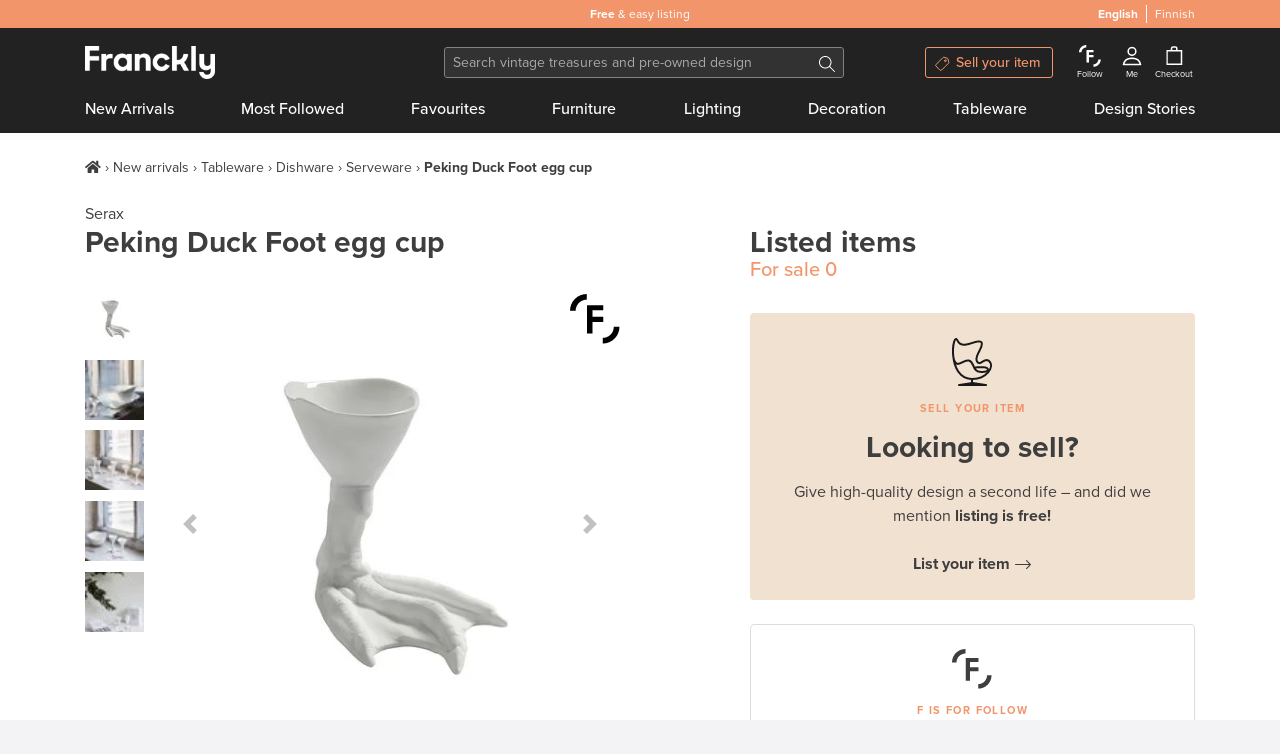

--- FILE ---
content_type: text/html; charset=utf-8
request_url: https://www.franckly.com/en/peking-duck-foot-egg-cup
body_size: 43407
content:
<!doctype html>
<html data-n-head-ssr lang="en-US" data-n-head="%7B%22lang%22:%7B%22ssr%22:%22en-US%22%7D%7D">
  <head >
    <title>Serax Peking Duck Foot egg cup | Pre-used design | Franckly</title><meta data-n-head="ssr" charset="utf-8"><meta data-n-head="ssr" http-equiv="Content-Type" content="text/html; charset=utf-8"><meta data-n-head="ssr" name="viewport" content="width=device-width, initial-scale=1"><meta data-n-head="ssr" name="author" content="Franckly"><meta data-n-head="ssr" name="copyright" content="Franckly"><meta data-n-head="ssr" name="robots" content="INDEX,FOLLOW"><meta data-n-head="ssr" name="apple-mobile-web-app-title" content="Franckly"><meta data-n-head="ssr" name="application-name" content="Franckly"><meta data-n-head="ssr" name="msapplication-TileColor" content="#f2956b"><meta data-n-head="ssr" name="theme-color" content="#f2956b"><meta data-n-head="ssr" name="google-site-verification" content="J3ZhMIubtZDAXrVIGZ0qY9uh6VGfvyjUM71yd1xt5aQ"><meta data-n-head="ssr" data-hid="og:site_name" property="og:site_name" content="Franckly"><meta data-n-head="ssr" data-hid="og:url" propert="og:url" content="https://www.franckly.com/en/peking-duck-foot-egg-cup"><meta data-n-head="ssr" data-hid="og:locale" property="og:locale" content="en_US"><meta data-n-head="ssr" data-hid="og:locale:alternate-fi-FI" property="og:locale:alternate" content="fi_FI"><meta data-n-head="ssr" name="description" content="Peking Duck Foot egg cup is part of the Perfect Imperfection series designed by Rood Van De Veld for Serax. Peking Duck Foot egg cups are sure to brighten any breakfast or brunch table setting." data-hid="description"><meta data-n-head="ssr" property="og:title" content="Peking Duck Foot egg cup | Franckly" data-hid="og:title"><meta data-n-head="ssr" property="og:image" content="https://media.fds.fi/product_image/Serax_Pekingduckeggholder.jpg" data-hid="og:image"><meta data-n-head="ssr" property="og:description" content="Peking Duck Foot egg cup is part of the Perfect Imperfection series designed by Rood Van De Veld for Serax. Peking Duck Foot egg cups are sure to brighten any breakfast or brunch table setting." data-hid="og:description"><link data-n-head="ssr" rel="stylesheet" href="https://use.typekit.net/zjn4ilg.css"><link data-n-head="ssr" rel="apple-touch-icon" href="/apple-touch-icon.png?v=2" sizes="180x180"><link data-n-head="ssr" rel="icon" type="image/png" href="/favicon-32x32.png?v=2" sizes="32x32"><link data-n-head="ssr" rel="icon" type="image/png" href="/favicon-16x16.png?v=2" sizes="16x16"><link data-n-head="ssr" rel="manifest" href="/site.webmanifest?v=2"><link data-n-head="ssr" rel="mask-icon" href="/safari-pinned-tab.svg?v=2" color="#f2956b"><link data-n-head="ssr" rel="shortcut icon" href="/favicon.ico?v=2"><link data-n-head="ssr" data-hid="alternate-hreflang-en" rel="alternate" href="https://www.franckly.com/en/peking-duck-foot-egg-cup" hreflang="en"><link data-n-head="ssr" data-hid="alternate-hreflang-en-US" rel="alternate" href="https://www.franckly.com/en/peking-duck-foot-egg-cup" hreflang="en-US"><link data-n-head="ssr" data-hid="alternate-hreflang-fi" rel="alternate" href="https://www.franckly.com/fi/peking-duck-foot-munakuppi" hreflang="fi"><link data-n-head="ssr" data-hid="alternate-hreflang-fi-FI" rel="alternate" href="https://www.franckly.com/fi/peking-duck-foot-munakuppi" hreflang="fi-FI"><script data-n-head="ssr" vmid="newrelic" type="128b523e4415245ea0c41b54-text/javascript">window.NREUM||(NREUM={}),__nr_require=function (t,e,n){function r(n){if(!e[n]){var o=e[n]={exports:{}};t[n][0].call(o.exports,function(e){var o=t[n][1][e];return r(o||e)},o,o.exports)}return e[n].exports}if("function"==typeof __nr_require)return __nr_require;for(var o=0;o<n.length;o++)r(n[o]);return r}({1:[function(t,e,n){function r(t){try{s.console&&console.log(t)}catch(e){}}var o,i=t("ee"),a=t(23),s={};try{o=localStorage.getItem("__nr_flags").split(","),console&&"function"==typeof console.log&&(s.console=!0,o.indexOf("dev")!==-1&&(s.dev=!0),o.indexOf("nr_dev")!==-1&&(s.nrDev=!0))}catch(c){}s.nrDev&&i.on("internal-error",function(t){r(t.stack)}),s.dev&&i.on("fn-err",function(t,e,n){r(n.stack)}),s.dev&&(r("NR AGENT IN DEVELOPMENT MODE"),r("flags: "+a(s,function(t,e){return t}).join(", ")))},{}],2:[function(t,e,n){function r(t,e,n,r,s){try{l?l-=1:o(s||new UncaughtException(t,e,n),!0)}catch(f){try{i("ierr",[f,c.now(),!0])}catch(d){}}return"function"==typeof u&&u.apply(this,a(arguments))}function UncaughtException(t,e,n){this.message=t||"Uncaught error with no additional information",this.sourceURL=e,this.line=n}function o(t,e){var n=e?null:c.now();i("err",[t,n])}var i=t("handle"),a=t(24),s=t("ee"),c=t("loader"),f=t("gos"),u=window.onerror,d=!1,p="nr@seenError",l=0;c.features.err=!0,t(1),window.onerror=r;try{throw new Error}catch(h){"stack"in h&&(t(13),t(12),"addEventListener"in window&&t(6),c.xhrWrappable&&t(14),d=!0)}s.on("fn-start",function(t,e,n){d&&(l+=1)}),s.on("fn-err",function(t,e,n){d&&!n[p]&&(f(n,p,function(){return!0}),this.thrown=!0,o(n))}),s.on("fn-end",function(){d&&!this.thrown&&l>0&&(l-=1)}),s.on("internal-error",function(t){i("ierr",[t,c.now(),!0])})},{}],3:[function(t,e,n){t("loader").features.ins=!0},{}],4:[function(t,e,n){function r(){j++,L=y.hash,this[u]=x.now()}function o(){j--,y.hash!==L&&i(0,!0);var t=x.now();this[h]=~~this[h]+t-this[u],this[d]=t}function i(t,e){E.emit("newURL",[""+y,e])}function a(t,e){t.on(e,function(){this[e]=x.now()})}var s="-start",c="-end",f="-body",u="fn"+s,d="fn"+c,p="cb"+s,l="cb"+c,h="jsTime",m="fetch",v="addEventListener",w=window,y=w.location,x=t("loader");if(w[v]&&x.xhrWrappable){var g=t(10),b=t(11),E=t(8),R=t(6),O=t(13),C=t(7),P=t(14),T=t(9),N=t("ee"),S=N.get("tracer");t(16),x.features.spa=!0;var L,j=0;N.on(u,r),N.on(p,r),N.on(d,o),N.on(l,o),N.buffer([u,d,"xhr-done","xhr-resolved"]),R.buffer([u]),O.buffer(["setTimeout"+c,"clearTimeout"+s,u]),P.buffer([u,"new-xhr","send-xhr"+s]),C.buffer([m+s,m+"-done",m+f+s,m+f+c]),E.buffer(["newURL"]),g.buffer([u]),b.buffer(["propagate",p,l,"executor-err","resolve"+s]),S.buffer([u,"no-"+u]),T.buffer(["new-jsonp","cb-start","jsonp-error","jsonp-end"]),a(P,"send-xhr"+s),a(N,"xhr-resolved"),a(N,"xhr-done"),a(C,m+s),a(C,m+"-done"),a(T,"new-jsonp"),a(T,"jsonp-end"),a(T,"cb-start"),E.on("pushState-end",i),E.on("replaceState-end",i),w[v]("hashchange",i,!0),w[v]("load",i,!0),w[v]("popstate",function(){i(0,j>1)},!0)}},{}],5:[function(t,e,n){function r(t){}if(window.performance&&window.performance.timing&&window.performance.getEntriesByType){var o=t("ee"),i=t("handle"),a=t(13),s=t(12),c="learResourceTimings",f="addEventListener",u="resourcetimingbufferfull",d="bstResource",p="resource",l="-start",h="-end",m="fn"+l,v="fn"+h,w="bstTimer",y="pushState",x=t("loader");x.features.stn=!0,t(8);var g=NREUM.o.EV;o.on(m,function(t,e){var n=t[0];n instanceof g&&(this.bstStart=x.now())}),o.on(v,function(t,e){var n=t[0];n instanceof g&&i("bst",[n,e,this.bstStart,x.now()])}),a.on(m,function(t,e,n){this.bstStart=x.now(),this.bstType=n}),a.on(v,function(t,e){i(w,[e,this.bstStart,x.now(),this.bstType])}),s.on(m,function(){this.bstStart=x.now()}),s.on(v,function(t,e){i(w,[e,this.bstStart,x.now(),"requestAnimationFrame"])}),o.on(y+l,function(t){this.time=x.now(),this.startPath=location.pathname+location.hash}),o.on(y+h,function(t){i("bstHist",[location.pathname+location.hash,this.startPath,this.time])}),f in window.performance&&(window.performance["c"+c]?window.performance[f](u,function(t){i(d,[window.performance.getEntriesByType(p)]),window.performance["c"+c]()},!1):window.performance[f]("webkit"+u,function(t){i(d,[window.performance.getEntriesByType(p)]),window.performance["webkitC"+c]()},!1)),document[f]("scroll",r,{passive:!0}),document[f]("keypress",r,!1),document[f]("click",r,!1)}},{}],6:[function(t,e,n){function r(t){for(var e=t;e&&!e.hasOwnProperty(u);)e=Object.getPrototypeOf(e);e&&o(e)}function o(t){s.inPlace(t,[u,d],"-",i)}function i(t,e){return t[1]}var a=t("ee").get("events"),s=t(26)(a,!0),c=t("gos"),f=XMLHttpRequest,u="addEventListener",d="removeEventListener";e.exports=a,"getPrototypeOf"in Object?(r(document),r(window),r(f.prototype)):f.prototype.hasOwnProperty(u)&&(o(window),o(f.prototype)),a.on(u+"-start",function(t,e){var n=t[1],r=c(n,"nr@wrapped",function(){function t(){if("function"==typeof n.handleEvent)return n.handleEvent.apply(n,arguments)}var e={object:t,"function":n}[typeof n];return e?s(e,"fn-",null,e.name||"anonymous"):n});this.wrapped=t[1]=r}),a.on(d+"-start",function(t){t[1]=this.wrapped||t[1]})},{}],7:[function(t,e,n){function r(t,e,n){var r=t[e];"function"==typeof r&&(t[e]=function(){var t=r.apply(this,arguments);return o.emit(n+"start",arguments,t),t.then(function(e){return o.emit(n+"end",[null,e],t),e},function(e){throw o.emit(n+"end",[e],t),e})})}var o=t("ee").get("fetch"),i=t(23);e.exports=o;var a=window,s="fetch-",c=s+"body-",f=["arrayBuffer","blob","json","text","formData"],u=a.Request,d=a.Response,p=a.fetch,l="prototype";u&&d&&p&&(i(f,function(t,e){r(u[l],e,c),r(d[l],e,c)}),r(a,"fetch",s),o.on(s+"end",function(t,e){var n=this;if(e){var r=e.headers.get("content-length");null!==r&&(n.rxSize=r),o.emit(s+"done",[null,e],n)}else o.emit(s+"done",[t],n)}))},{}],8:[function(t,e,n){var r=t("ee").get("history"),o=t(26)(r);e.exports=r;var i=window.history&&window.history.constructor&&window.history.constructor.prototype,a=window.history;i&&i.pushState&&i.replaceState&&(a=i),o.inPlace(a,["pushState","replaceState"],"-")},{}],9:[function(t,e,n){function r(t){function e(){c.emit("jsonp-end",[],p),t.removeEventListener("load",e,!1),t.removeEventListener("error",n,!1)}function n(){c.emit("jsonp-error",[],p),c.emit("jsonp-end",[],p),t.removeEventListener("load",e,!1),t.removeEventListener("error",n,!1)}var r=t&&"string"==typeof t.nodeName&&"script"===t.nodeName.toLowerCase();if(r){var o="function"==typeof t.addEventListener;if(o){var a=i(t.src);if(a){var u=s(a),d="function"==typeof u.parent[u.key];if(d){var p={};f.inPlace(u.parent,[u.key],"cb-",p),t.addEventListener("load",e,!1),t.addEventListener("error",n,!1),c.emit("new-jsonp",[t.src],p)}}}}}function o(){return"addEventListener"in window}function i(t){var e=t.match(u);return e?e[1]:null}function a(t,e){var n=t.match(p),r=n[1],o=n[3];return o?a(o,e[r]):e[r]}function s(t){var e=t.match(d);return e&&e.length>=3?{key:e[2],parent:a(e[1],window)}:{key:t,parent:window}}var c=t("ee").get("jsonp"),f=t(26)(c);if(e.exports=c,o()){var u=/[?&](?:callback|cb)=([^&#]+)/,d=/(.*)\.([^.]+)/,p=/^(\w+)(\.|$)(.*)$/,l=["appendChild","insertBefore","replaceChild"];Node&&Node.prototype&&Node.prototype.appendChild?f.inPlace(Node.prototype,l,"dom-"):(f.inPlace(HTMLElement.prototype,l,"dom-"),f.inPlace(HTMLHeadElement.prototype,l,"dom-"),f.inPlace(HTMLBodyElement.prototype,l,"dom-")),c.on("dom-start",function(t){r(t[0])})}},{}],10:[function(t,e,n){var r=t("ee").get("mutation"),o=t(26)(r),i=NREUM.o.MO;e.exports=r,i&&(window.MutationObserver=function(t){return this instanceof i?new i(o(t,"fn-")):i.apply(this,arguments)},MutationObserver.prototype=i.prototype)},{}],11:[function(t,e,n){function r(t){var e=a.context(),n=s(t,"executor-",e),r=new f(n);return a.context(r).getCtx=function(){return e},a.emit("new-promise",[r,e],e),r}function o(t,e){return e}var i=t(26),a=t("ee").get("promise"),s=i(a),c=t(23),f=NREUM.o.PR;e.exports=a,f&&(window.Promise=r,["all","race"].forEach(function(t){var e=f[t];f[t]=function(n){function r(t){return function(){a.emit("propagate",[null,!o],i),o=o||!t}}var o=!1;c(n,function(e,n){Promise.resolve(n).then(r("all"===t),r(!1))});var i=e.apply(f,arguments),s=f.resolve(i);return s}}),["resolve","reject"].forEach(function(t){var e=f[t];f[t]=function(t){var n=e.apply(f,arguments);return t!==n&&a.emit("propagate",[t,!0],n),n}}),f.prototype["catch"]=function(t){return this.then(null,t)},f.prototype=Object.create(f.prototype,{constructor:{value:r}}),c(Object.getOwnPropertyNames(f),function(t,e){try{r[e]=f[e]}catch(n){}}),a.on("executor-start",function(t){t[0]=s(t[0],"resolve-",this),t[1]=s(t[1],"resolve-",this)}),a.on("executor-err",function(t,e,n){t[1](n)}),s.inPlace(f.prototype,["then"],"then-",o),a.on("then-start",function(t,e){this.promise=e,t[0]=s(t[0],"cb-",this),t[1]=s(t[1],"cb-",this)}),a.on("then-end",function(t,e,n){this.nextPromise=n;var r=this.promise;a.emit("propagate",[r,!0],n)}),a.on("cb-end",function(t,e,n){a.emit("propagate",[n,!0],this.nextPromise)}),a.on("propagate",function(t,e,n){this.getCtx&&!e||(this.getCtx=function(){if(t instanceof Promise)var e=a.context(t);return e&&e.getCtx?e.getCtx():this})}),r.toString=function(){return""+f})},{}],12:[function(t,e,n){var r=t("ee").get("raf"),o=t(26)(r),i="equestAnimationFrame";e.exports=r,o.inPlace(window,["r"+i,"mozR"+i,"webkitR"+i,"msR"+i],"raf-"),r.on("raf-start",function(t){t[0]=o(t[0],"fn-")})},{}],13:[function(t,e,n){function r(t,e,n){t[0]=a(t[0],"fn-",null,n)}function o(t,e,n){this.method=n,this.timerDuration=isNaN(t[1])?0:+t[1],t[0]=a(t[0],"fn-",this,n)}var i=t("ee").get("timer"),a=t(26)(i),s="setTimeout",c="setInterval",f="clearTimeout",u="-start",d="-";e.exports=i,a.inPlace(window,[s,"setImmediate"],s+d),a.inPlace(window,[c],c+d),a.inPlace(window,[f,"clearImmediate"],f+d),i.on(c+u,r),i.on(s+u,o)},{}],14:[function(t,e,n){function r(t,e){d.inPlace(e,["onreadystatechange"],"fn-",s)}function o(){var t=this,e=u.context(t);t.readyState>3&&!e.resolved&&(e.resolved=!0,u.emit("xhr-resolved",[],t)),d.inPlace(t,y,"fn-",s)}function i(t){x.push(t),h&&(b?b.then(a):v?v(a):(E=-E,R.data=E))}function a(){for(var t=0;t<x.length;t++)r([],x[t]);x.length&&(x=[])}function s(t,e){return e}function c(t,e){for(var n in t)e[n]=t[n];return e}t(6);var f=t("ee"),u=f.get("xhr"),d=t(26)(u),p=NREUM.o,l=p.XHR,h=p.MO,m=p.PR,v=p.SI,w="readystatechange",y=["onload","onerror","onabort","onloadstart","onloadend","onprogress","ontimeout"],x=[];e.exports=u;var g=window.XMLHttpRequest=function(t){var e=new l(t);try{u.emit("new-xhr",[e],e),e.addEventListener(w,o,!1)}catch(n){try{u.emit("internal-error",[n])}catch(r){}}return e};if(c(l,g),g.prototype=l.prototype,d.inPlace(g.prototype,["open","send"],"-xhr-",s),u.on("send-xhr-start",function(t,e){r(t,e),i(e)}),u.on("open-xhr-start",r),h){var b=m&&m.resolve();if(!v&&!m){var E=1,R=document.createTextNode(E);new h(a).observe(R,{characterData:!0})}}else f.on("fn-end",function(t){t[0]&&t[0].type===w||a()})},{}],15:[function(t,e,n){function r(){var t=window.NREUM,e=t.info.accountID||null,n=t.info.agentID||null,r=t.info.trustKey||null,i="btoa"in window&&"function"==typeof window.btoa;if(!e||!n||!i)return null;var a={v:[0,1],d:{ty:"Browser",ac:e,ap:n,id:o.generateCatId(),tr:o.generateCatId(),ti:Date.now()}};return r&&e!==r&&(a.d.tk=r),btoa(JSON.stringify(a))}var o=t(21);e.exports={generateTraceHeader:r}},{}],16:[function(t,e,n){function r(t){var e=this.params,n=this.metrics;if(!this.ended){this.ended=!0;for(var r=0;r<l;r++)t.removeEventListener(p[r],this.listener,!1);e.aborted||(n.duration=s.now()-this.startTime,this.loadCaptureCalled||4!==t.readyState?null==e.status&&(e.status=0):a(this,t),n.cbTime=this.cbTime,d.emit("xhr-done",[t],t),c("xhr",[e,n,this.startTime]))}}function o(t,e){var n=t.responseType;if("json"===n&&null!==e)return e;var r="arraybuffer"===n||"blob"===n||"json"===n?t.response:t.responseText;return v(r)}function i(t,e){var n=f(e),r=t.params;r.host=n.hostname+":"+n.port,r.pathname=n.pathname,t.sameOrigin=n.sameOrigin}function a(t,e){t.params.status=e.status;var n=o(e,t.lastSize);if(n&&(t.metrics.rxSize=n),t.sameOrigin){var r=e.getResponseHeader("X-NewRelic-App-Data");r&&(t.params.cat=r.split(", ").pop())}t.loadCaptureCalled=!0}var s=t("loader");if(s.xhrWrappable){var c=t("handle"),f=t(17),u=t(15).generateTraceHeader,d=t("ee"),p=["load","error","abort","timeout"],l=p.length,h=t("id"),m=t(20),v=t(19),w=window.XMLHttpRequest;s.features.xhr=!0,t(14),d.on("new-xhr",function(t){var e=this;e.totalCbs=0,e.called=0,e.cbTime=0,e.end=r,e.ended=!1,e.xhrGuids={},e.lastSize=null,e.loadCaptureCalled=!1,t.addEventListener("load",function(n){a(e,t)},!1),m&&(m>34||m<10)||window.opera||t.addEventListener("progress",function(t){e.lastSize=t.loaded},!1)}),d.on("open-xhr-start",function(t){this.params={method:t[0]},i(this,t[1]),this.metrics={}}),d.on("open-xhr-end",function(t,e){"loader_config"in NREUM&&"xpid"in NREUM.loader_config&&this.sameOrigin&&e.setRequestHeader("X-NewRelic-ID",NREUM.loader_config.xpid);var n=!1;if("init"in NREUM&&"distributed_tracing"in NREUM.init&&(n=!!NREUM.init.distributed_tracing.enabled),n&&this.sameOrigin){var r=u();r&&e.setRequestHeader("newrelic",r)}}),d.on("send-xhr-start",function(t,e){var n=this.metrics,r=t[0],o=this;if(n&&r){var i=v(r);i&&(n.txSize=i)}this.startTime=s.now(),this.listener=function(t){try{"abort"!==t.type||o.loadCaptureCalled||(o.params.aborted=!0),("load"!==t.type||o.called===o.totalCbs&&(o.onloadCalled||"function"!=typeof e.onload))&&o.end(e)}catch(n){try{d.emit("internal-error",[n])}catch(r){}}};for(var a=0;a<l;a++)e.addEventListener(p[a],this.listener,!1)}),d.on("xhr-cb-time",function(t,e,n){this.cbTime+=t,e?this.onloadCalled=!0:this.called+=1,this.called!==this.totalCbs||!this.onloadCalled&&"function"==typeof n.onload||this.end(n)}),d.on("xhr-load-added",function(t,e){var n=""+h(t)+!!e;this.xhrGuids&&!this.xhrGuids[n]&&(this.xhrGuids[n]=!0,this.totalCbs+=1)}),d.on("xhr-load-removed",function(t,e){var n=""+h(t)+!!e;this.xhrGuids&&this.xhrGuids[n]&&(delete this.xhrGuids[n],this.totalCbs-=1)}),d.on("addEventListener-end",function(t,e){e instanceof w&&"load"===t[0]&&d.emit("xhr-load-added",[t[1],t[2]],e)}),d.on("removeEventListener-end",function(t,e){e instanceof w&&"load"===t[0]&&d.emit("xhr-load-removed",[t[1],t[2]],e)}),d.on("fn-start",function(t,e,n){e instanceof w&&("onload"===n&&(this.onload=!0),("load"===(t[0]&&t[0].type)||this.onload)&&(this.xhrCbStart=s.now()))}),d.on("fn-end",function(t,e){this.xhrCbStart&&d.emit("xhr-cb-time",[s.now()-this.xhrCbStart,this.onload,e],e)})}},{}],17:[function(t,e,n){e.exports=function(t){var e=document.createElement("a"),n=window.location,r={};e.href=t,r.port=e.port;var o=e.href.split("://");!r.port&&o[1]&&(r.port=o[1].split("/")[0].split("@").pop().split(":")[1]),r.port&&"0"!==r.port||(r.port="https"===o[0]?"443":"80"),r.hostname=e.hostname||n.hostname,r.pathname=e.pathname,r.protocol=o[0],"/"!==r.pathname.charAt(0)&&(r.pathname="/"+r.pathname);var i=!e.protocol||":"===e.protocol||e.protocol===n.protocol,a=e.hostname===document.domain&&e.port===n.port;return r.sameOrigin=i&&(!e.hostname||a),r}},{}],18:[function(t,e,n){function r(){}function o(t,e,n){return function(){return i(t,[f.now()].concat(s(arguments)),e?null:this,n),e?void 0:this}}var i=t("handle"),a=t(23),s=t(24),c=t("ee").get("tracer"),f=t("loader"),u=NREUM;"undefined"==typeof window.newrelic&&(newrelic=u);var d=["setPageViewName","setCustomAttribute","setErrorHandler","finished","addToTrace","inlineHit","addRelease"],p="api-",l=p+"ixn-";a(d,function(t,e){u[e]=o(p+e,!0,"api")}),u.addPageAction=o(p+"addPageAction",!0),u.setCurrentRouteName=o(p+"routeName",!0),e.exports=newrelic,u.interaction=function(){return(new r).get()};var h=r.prototype={createTracer:function(t,e){var n={},r=this,o="function"==typeof e;return i(l+"tracer",[f.now(),t,n],r),function(){if(c.emit((o?"":"no-")+"fn-start",[f.now(),r,o],n),o)try{return e.apply(this,arguments)}catch(t){throw c.emit("fn-err",[arguments,this,t],n),t}finally{c.emit("fn-end",[f.now()],n)}}}};a("actionText,setName,setAttribute,save,ignore,onEnd,getContext,end,get".split(","),function(t,e){h[e]=o(l+e)}),newrelic.noticeError=function(t,e){"string"==typeof t&&(t=new Error(t)),i("err",[t,f.now(),!1,e])}},{}],19:[function(t,e,n){e.exports=function(t){if("string"==typeof t&&t.length)return t.length;if("object"==typeof t){if("undefined"!=typeof ArrayBuffer&&t instanceof ArrayBuffer&&t.byteLength)return t.byteLength;if("undefined"!=typeof Blob&&t instanceof Blob&&t.size)return t.size;if(!("undefined"!=typeof FormData&&t instanceof FormData))try{return JSON.stringify(t).length}catch(e){return}}}},{}],20:[function(t,e,n){var r=0,o=navigator.userAgent.match(/Firefox[\/\s](\d+\.\d+)/);o&&(r=+o[1]),e.exports=r},{}],21:[function(t,e,n){function r(){function t(){return e?15&e[n++]:16*Math.random()|0}var e=null,n=0,r=window.crypto||window.msCrypto;r&&r.getRandomValues&&(e=r.getRandomValues(new Uint8Array(31)));for(var o,i="xxxxxxxx-xxxx-4xxx-yxxx-xxxxxxxxxxxx",a="",s=0;s<i.length;s++)o=i[s],"x"===o?a+=t().toString(16):"y"===o?(o=3&t()|8,a+=o.toString(16)):a+=o;return a}function o(){function t(){return e?15&e[n++]:16*Math.random()|0}var e=null,n=0,r=window.crypto||window.msCrypto;r&&r.getRandomValues&&Uint8Array&&(e=r.getRandomValues(new Uint8Array(31)));for(var o=[],i=0;i<16;i++)o.push(t().toString(16));return o.join("")}e.exports={generateUuid:r,generateCatId:o}},{}],22:[function(t,e,n){function r(t,e){if(!o)return!1;if(t!==o)return!1;if(!e)return!0;if(!i)return!1;for(var n=i.split("."),r=e.split("."),a=0;a<r.length;a++)if(r[a]!==n[a])return!1;return!0}var o=null,i=null,a=/Version\/(\S+)\s+Safari/;if(navigator.userAgent){var s=navigator.userAgent,c=s.match(a);c&&s.indexOf("Chrome")===-1&&s.indexOf("Chromium")===-1&&(o="Safari",i=c[1])}e.exports={agent:o,version:i,match:r}},{}],23:[function(t,e,n){function r(t,e){var n=[],r="",i=0;for(r in t)o.call(t,r)&&(n[i]=e(r,t[r]),i+=1);return n}var o=Object.prototype.hasOwnProperty;e.exports=r},{}],24:[function(t,e,n){function r(t,e,n){e||(e=0),"undefined"==typeof n&&(n=t?t.length:0);for(var r=-1,o=n-e||0,i=Array(o<0?0:o);++r<o;)i[r]=t[e+r];return i}e.exports=r},{}],25:[function(t,e,n){e.exports={exists:"undefined"!=typeof window.performance&&window.performance.timing&&"undefined"!=typeof window.performance.timing.navigationStart}},{}],26:[function(t,e,n){function r(t){return!(t&&t instanceof Function&&t.apply&&!t[a])}var o=t("ee"),i=t(24),a="nr@original",s=Object.prototype.hasOwnProperty,c=!1;e.exports=function(t,e){function n(t,e,n,o){function nrWrapper(){var r,a,s,c;try{a=this,r=i(arguments),s="function"==typeof n?n(r,a):n||{}}catch(f){p([f,"",[r,a,o],s])}u(e+"start",[r,a,o],s);try{return c=t.apply(a,r)}catch(d){throw u(e+"err",[r,a,d],s),d}finally{u(e+"end",[r,a,c],s)}}return r(t)?t:(e||(e=""),nrWrapper[a]=t,d(t,nrWrapper),nrWrapper)}function f(t,e,o,i){o||(o="");var a,s,c,f="-"===o.charAt(0);for(c=0;c<e.length;c++)s=e[c],a=t[s],r(a)||(t[s]=n(a,f?s+o:o,i,s))}function u(n,r,o){if(!c||e){var i=c;c=!0;try{t.emit(n,r,o,e)}catch(a){p([a,n,r,o])}c=i}}function d(t,e){if(Object.defineProperty&&Object.keys)try{var n=Object.keys(t);return n.forEach(function(n){Object.defineProperty(e,n,{get:function(){return t[n]},set:function(e){return t[n]=e,e}})}),e}catch(r){p([r])}for(var o in t)s.call(t,o)&&(e[o]=t[o]);return e}function p(e){try{t.emit("internal-error",e)}catch(n){}}return t||(t=o),n.inPlace=f,n.flag=a,n}},{}],ee:[function(t,e,n){function r(){}function o(t){function e(t){return t&&t instanceof r?t:t?c(t,s,i):i()}function n(n,r,o,i){if(!p.aborted||i){t&&t(n,r,o);for(var a=e(o),s=m(n),c=s.length,f=0;f<c;f++)s[f].apply(a,r);var d=u[x[n]];return d&&d.push([g,n,r,a]),a}}function l(t,e){y[t]=m(t).concat(e)}function h(t,e){var n=y[t];if(n)for(var r=0;r<n.length;r++)n[r]===e&&n.splice(r,1)}function m(t){return y[t]||[]}function v(t){return d[t]=d[t]||o(n)}function w(t,e){f(t,function(t,n){e=e||"feature",x[n]=e,e in u||(u[e]=[])})}var y={},x={},g={on:l,addEventListener:l,removeEventListener:h,emit:n,get:v,listeners:m,context:e,buffer:w,abort:a,aborted:!1};return g}function i(){return new r}function a(){(u.api||u.feature)&&(p.aborted=!0,u=p.backlog={})}var s="nr@context",c=t("gos"),f=t(23),u={},d={},p=e.exports=o();p.backlog=u},{}],gos:[function(t,e,n){function r(t,e,n){if(o.call(t,e))return t[e];var r=n();if(Object.defineProperty&&Object.keys)try{return Object.defineProperty(t,e,{value:r,writable:!0,enumerable:!1}),r}catch(i){}return t[e]=r,r}var o=Object.prototype.hasOwnProperty;e.exports=r},{}],handle:[function(t,e,n){function r(t,e,n,r){o.buffer([t],r),o.emit(t,e,n)}var o=t("ee").get("handle");e.exports=r,r.ee=o},{}],id:[function(t,e,n){function r(t){var e=typeof t;return!t||"object"!==e&&"function"!==e?-1:t===window?0:a(t,i,function(){return o++})}var o=1,i="nr@id",a=t("gos");e.exports=r},{}],loader:[function(t,e,n){function r(){if(!E++){var t=b.info=NREUM.info,e=l.getElementsByTagName("script")[0];if(setTimeout(u.abort,3e4),!(t&&t.licenseKey&&t.applicationID&&e))return u.abort();f(x,function(e,n){t[e]||(t[e]=n)}),c("mark",["onload",a()+b.offset],null,"api");var n=l.createElement("script");n.src="https://"+t.agent,e.parentNode.insertBefore(n,e)}}function o(){"complete"===l.readyState&&i()}function i(){c("mark",["domContent",a()+b.offset],null,"api")}function a(){return R.exists&&performance.now?Math.round(performance.now()):(s=Math.max((new Date).getTime(),s))-b.offset}var s=(new Date).getTime(),c=t("handle"),f=t(23),u=t("ee"),d=t(22),p=window,l=p.document,h="addEventListener",m="attachEvent",v=p.XMLHttpRequest,w=v&&v.prototype;NREUM.o={ST:setTimeout,SI:p.setImmediate,CT:clearTimeout,XHR:v,REQ:p.Request,EV:p.Event,PR:p.Promise,MO:p.MutationObserver};var y=""+location,x={beacon:"bam.nr-data.net",errorBeacon:"bam.nr-data.net",agent:"js-agent.newrelic.com/nr-spa-1130.min.js"},g=v&&w&&w[h]&&!/CriOS/.test(navigator.userAgent),b=e.exports={offset:s,now:a,origin:y,features:{},xhrWrappable:g,userAgent:d};t(18),l[h]?(l[h]("DOMContentLoaded",i,!1),p[h]("load",r,!1)):(l[m]("onreadystatechange",o),p[m]("onload",r)),c("mark",["firstbyte",s],null,"api");var E=0,R=t(25)},{}]},{},["loader",2,16,5,3,4]);NREUM.info={beacon:"bam.nr-data.net",errorBeacon:"bam.nr-data.net",licenseKey:"c4b3deeb2c",applicationID:"204696238",sa:1}</script><script data-n-head="ssr" type="application/ld+json">{"@context":"https://schema.org","@type":"Organization","url":"https://www.franckly.com/en","name":"Franckly","description":"Buy authentic vintage and the best of contemporary design – and give high-quality treasures a second life.","foundingDate":"2019","logo":"https://www.franckly.com/public/img/franckly-logo.6581194.png","contactPoint":{"@type":"ContactPoint","telephone":"+358 20 734 3527","email":"info@franckly.com","contactType":"Customer service","sameAs":["https://www.facebook.com/francklycom","https://www.instagram.com/franckly_com/","https://www.linkedin.com/company/finnish-design-shop/","https://www.pinterest.com/francklycom/"]}}</script><link rel="preload" href="/public/runtime.e3c0cee.js" as="script"><link rel="preload" href="/public/commons/app.6cd80a7.js" as="script"><link rel="preload" href="/public/vendors~app.5fca3a1.css" as="style"><link rel="preload" href="/public/vendors~app.36917e1.js" as="script"><link rel="preload" href="/public/app.743f264.css" as="style"><link rel="preload" href="/public/app.dea6d53.js" as="script"><link rel="preload" href="/public/commons/default.d490919.css" as="style"><link rel="preload" href="/public/commons/default.1ec839e.js" as="script"><link rel="preload" href="/public/commons/048694ae.3a3648d.css" as="style"><link rel="preload" href="/public/commons/048694ae.c3eb12f.js" as="script"><link rel="stylesheet" href="/public/vendors~app.5fca3a1.css"><link rel="stylesheet" href="/public/app.743f264.css"><link rel="stylesheet" href="/public/commons/default.d490919.css"><link rel="stylesheet" href="/public/commons/048694ae.3a3648d.css">
  </head>
  <body >
    <div data-server-rendered="true" id="__nuxt"><!----><div id="__layout"><div><div><div class="bg-primary"><div class="position-relative container"><div class="benefit-bar"><div role="region" id="benefitBarCarousel" aria-busy="false" img-blank="" class="carousel slide carousel-fade" style="background:#f2956b;"><div id="benefitBarCarousel___BV_inner_" role="list" class="carousel-inner"><div role="listitem" class="carousel-item" style="background:#f2956b;"><div class="carousel-caption"><!----><p><p><strong>Free</strong> &amp; easy listing</p></p><!----></div></div><div role="listitem" class="carousel-item" style="background:#f2956b;"><div class="carousel-caption"><!----><p><p><strong>Safe</strong> and secure payments</p></p><!----></div></div><div role="listitem" class="carousel-item" style="background:#f2956b;"><div class="carousel-caption"><!----><p><p><strong>Authentic</strong>&nbsp;&amp;&nbsp;hand-picked design</p></p><!----></div></div><div role="listitem" class="carousel-item" style="background:#f2956b;"><div class="carousel-caption"><!----><p><p><strong>Buyer Protection</strong> for worry-free shopping</p></p><!----></div></div><div role="listitem" class="carousel-item" style="background:#f2956b;"><div class="carousel-caption"><!----><p><p>Franckly is provided by <strong>Finnish Design Shop</strong></p></p><!----></div></div><div role="listitem" class="carousel-item" style="background:#f2956b;"><div class="carousel-caption"><!----><p><p><a href="https://www.franckly.com/en/newsletter" style="color: white; text-decoration: underline;">Sign up</a> for our newsletter to stay up-to-date!</p></p><!----></div></div></div><!----><ol id="benefitBarCarousel___BV_indicators_" aria-hidden="true" aria-label="Select a slide to display" aria-owns="benefitBarCarousel___BV_inner_" class="carousel-indicators" style="display:none;"></ol></div> <a href="#" class="benefit-bar__close">×</a></div> <div class="header-language-switcher position-absolute d-none d-md-block" style="top:0;right:15px;"><div class="language-switcher"><ul class="language-switcher__list list-unstyled p-0"><li class="language-switcher__item active"><a href="/en/peking-duck-foot-egg-cup" class="language-switcher__link py-lg-3">
        English
      </a></li><li class="language-switcher__item"><a href="/fi/peking-duck-foot-munakuppi" class="language-switcher__link py-lg-3">
        Finnish
      </a></li> <!----></ul></div></div></div></div> <nav class="navbar pb-md-2 d-md-block navbar-dark bg-dark navbar-expand-md"><div class="d-flex flex-wrap mx-auto container"><a href="/en" target="_self" class="navbar-brand d-block d-md-inline-block p-0 mb-2 mb-md-0 mr-md-1 mr-lg-2 nuxt-link-active"><img src="/public/img/franckly-logo.6581194.png" alt="Franckly" width="100" class="navbar-logo"></a> <div class="mobile-nav pb-2 d-block d-md-none"><ul class="form-row mobile-nav__list flex-nowrap mb-0"><li class="mobile-nav__item col"><button type="button" aria-label="Toggle navigation" class="navbar-toggler"><svg height="19" viewBox="0 0 20 16" width="24" xmlns="http://www.w3.org/2000/svg"><g fill="none" fill-rule="evenodd"><g stroke="currentColor" stroke-linecap="round"><path d="M1 13.09h5.556M1 8h5.556M1 3h5.556"></path></g><path d="M15.51 9.939a4.5 4.5 0 11.817-.578l3.081 4.35a.5.5 0 11-.816.578zm-.022-1.18a3.5 3.5 0 10-.268.189.5.5 0 01.268-.19z" fill="currentColor" fill-rule="nonzero"></path></g></svg> <span class="mobile-nav__item-text">Buy</span></button></li> <li class="mobile-nav__item col"><a href="/en/list-your-item"><div class="mobile-nav__icon-container"><svg height="20" viewBox="0 0 15 16" width="20" xmlns="http://www.w3.org/2000/svg" class="mobile-nav-icon-label"><g fill="none" fill-rule="evenodd" stroke="#fff" stroke-linecap="round" stroke-linejoin="round"><path d="M6.457 14.257a.943.943 0 01-1.333 0l-2.12-2.12-2.12-2.119a.943.943 0 010-1.333l3.904-3.903L8.03 1.54a.941.941 0 01.925-.24l3.299.938c.314.09.56.335.649.65l.939 3.3a.942.942 0 01-.24.924l-3.243 3.243z" class="icon-label_svg__stroke-path"></path><path d="M9.6 4.756a.87.87 0 111.74 0 .87.87 0 01-1.74 0z" class="icon-label_svg__stroke-path"></path></g></svg></div> <span class="mobile-nav__item-text">Sell</span></a></li> <li class="mobile-nav__item col"><a href="/en/most-followed"><div class="mobile-nav__icon-container"><svg height="21px" viewBox="0 0 20 20" width="21px" xmlns="http://www.w3.org/2000/svg" class="icon-follow_svg__icon-follow mobile-nav-icon-follow"><path d="M13.26 9.087H9V6.522h4.26V4.478H6.827v11.348H9v-4.652h4.26zM17.522 13.13c0 2.435-2 4.435-4.435 4.435v2.261c3.696 0 6.696-3 6.696-6.696zM0 6.696h2.26c0-2.435 2-4.435 4.436-4.435V0C3 0 0 3 0 6.696z" class="icon-follow_svg__fill-path"></path></svg></div> <span class="mobile-nav__item-text">Follow</span></a></li> <li class="mobile-nav__item col"><a href="/en/my-account"><div class="mobile-nav__icon-container"><div class="status-indicator" style="display:none;">
            0
          </div> <svg height="19" viewBox="0 0 13 13" width="19" xmlns="http://www.w3.org/2000/svg" class="mobile-nav-icon-user"><path d="M12.491 11.907A.5.5 0 0112 12.5H1a.5.5 0 01-.491-.593C1.06 8.99 3.109 7.5 6.5 7.5s5.44 1.49 5.991 4.407zM6.5 8.5c-2.683 0-4.265.984-4.866 3h9.732c-.601-2.016-2.183-3-4.866-3zm0-2a3 3 0 110-6 3 3 0 010 6zm0-1a2 2 0 100-4 2 2 0 000 4z"></path></svg></div> <span class="mobile-nav__item-text">Me</span></a></li> <li class="mobile-nav__item col"><a href="/en/checkout"><div class="mobile-nav__icon-container"><div class="status-indicator" style="display:none;">
            0
          </div> <svg height="19" viewBox="0 0 17 18" width="16" xmlns="http://www.w3.org/2000/svg" class="mobile-nav-icon-shopping-bag"><g fill="none" fill-rule="evenodd" stroke="#fff" stroke-width="1.4" class="icon-shopping-bag_svg__stroke-path"><path d="M2 17.248h13.5V4.5H2zM9.855 1h-2.31C6.801 1 6.2 1.59 6.2 2.316V4.5h5V2.316C11.2 1.59 10.598 1 9.855 1z"></path></g></svg></div> <span class="mobile-nav__item-text">Checkout</span></a></li></ul></div> <div id="nav-collapse" class="navbar-collapse collapse" style="display:none;"><div class="d-block d-md-none"><form action="" id="navbarMobileSearchForm" class="bg-dark pt-1 pb-3 px-3"><div role="group" class="input-group"><!----><input type="search" placeholder="Search for items, designers…" required="required" autocomplete="off" aria-required="true" autocorrect="off" autocapitalize="off" value="" class="search-input search-input--mobile px-3 form-control"><div class="input-group-append"><button title="Search" type="submit" class="btn btn-success"><svg height="16" viewBox="0 0 16 16" width="16" xmlns="http://www.w3.org/2000/svg"><path d="M15.86 15.14c.093.094.14.212.14.352s-.047.258-.14.352A.492.492 0 0115.5 16a.492.492 0 01-.358-.156l-4.83-4.875c-.55.479-1.173.854-1.869 1.125a6.045 6.045 0 01-2.212.406 6.053 6.053 0 01-2.43-.492 6.387 6.387 0 01-1.987-1.336A6.142 6.142 0 01.483 8.687C.161 7.928 0 7.115 0 6.25s.161-1.677.483-2.438a6.142 6.142 0 011.332-1.984A6.387 6.387 0 013.801.492 6.053 6.053 0 016.231 0c.852 0 1.657.164 2.416.492s1.42.774 1.986 1.336 1.013 1.224 1.34 1.984c.327.76.49 1.573.49 2.438 0 .76-.13 1.482-.389 2.164a6.492 6.492 0 01-1.06 1.836zm-9.628-3.624a5.07 5.07 0 002.033-.414 5.228 5.228 0 001.667-1.133 5.431 5.431 0 001.122-1.672c.275-.636.412-1.318.412-2.047s-.137-1.411-.412-2.047a5.431 5.431 0 00-1.122-1.672 5.228 5.228 0 00-1.667-1.133A5.07 5.07 0 006.232.984c-.727 0-1.41.138-2.049.414-.639.276-1.194.654-1.667 1.133S1.67 3.568 1.394 4.203.981 5.521.981 6.25s.138 1.411.413 2.047.65 1.193 1.122 1.672c.473.479 1.028.857 1.667 1.133a5.108 5.108 0 002.049.414z" fill="#fff"></path></svg></button></div></div> <div class="row align-items-end"><div class="col"><div class="mobile-language-switcher"><div class="language-switcher"><ul class="language-switcher__list list-unstyled p-0"><li class="language-switcher__item active"><a href="/en/peking-duck-foot-egg-cup" class="language-switcher__link py-lg-3">
        English
      </a></li><li class="language-switcher__item"><a href="/fi/peking-duck-foot-munakuppi" class="language-switcher__link py-lg-3">
        Finnish
      </a></li> <!----></ul></div></div></div> <div class="text-right col-auto"><button type="button" aria-label="Toggle navigation" class="navbar-toggler menu-close-button text-muted py-2 px-0 mt-2">
                  Close
                </button></div></div></form></div> <ul class="navbar-nav d-md-none"><li class="nav-item"><a href="/en/new-arrivals" target="_self" class="nav-link"><!---->New Arrivals
          </a></li><li class="nav-item"><a href="/en/most-followed" target="_self" class="nav-link"><!---->Most Followed
          </a></li><li class="nav-item"><a href="/en/favourites" target="_self" class="nav-link"><!---->Favourites
          </a></li><li class="nav-item"><a href="/en/furniture" target="_self" class="nav-link"><!---->Furniture
          </a></li><li class="nav-item"><a href="/en/lighting" target="_self" class="nav-link"><!---->Lighting
          </a></li><li class="nav-item"><a href="/en/decoration" target="_self" class="nav-link"><!---->Decoration
          </a></li><li class="nav-item"><a href="/en/tableware" target="_self" class="nav-link"><!---->Tableware
          </a></li> <!----></ul> <ul class="navbar-nav ml-auto navbar-nav--right d-none d-md-flex"><li class="form-inline navbar-search-form mr-md-2 mr-lg-4"><form action="" id="navbarSearchForm" class="form-inline"><div class="position-relative"><input type="search" placeholder="Search vintage treasures and pre-owned design" required="required" autocomplete="off" aria-required="true" autocorrect="off" autocapitalize="off" value="" class="navbar-search-input search-input form-control form-control-sm"> <button title="Search" type="submit" class="btn navbar-search-button px-2 btn-success btn-sm"><svg height="16" viewBox="0 0 16 16" width="16" xmlns="http://www.w3.org/2000/svg"><path d="M15.86 15.14c.093.094.14.212.14.352s-.047.258-.14.352A.492.492 0 0115.5 16a.492.492 0 01-.358-.156l-4.83-4.875c-.55.479-1.173.854-1.869 1.125a6.045 6.045 0 01-2.212.406 6.053 6.053 0 01-2.43-.492 6.387 6.387 0 01-1.987-1.336A6.142 6.142 0 01.483 8.687C.161 7.928 0 7.115 0 6.25s.161-1.677.483-2.438a6.142 6.142 0 011.332-1.984A6.387 6.387 0 013.801.492 6.053 6.053 0 016.231 0c.852 0 1.657.164 2.416.492s1.42.774 1.986 1.336 1.013 1.224 1.34 1.984c.327.76.49 1.573.49 2.438 0 .76-.13 1.482-.389 2.164a6.492 6.492 0 01-1.06 1.836zm-9.628-3.624a5.07 5.07 0 002.033-.414 5.228 5.228 0 001.667-1.133 5.431 5.431 0 001.122-1.672c.275-.636.412-1.318.412-2.047s-.137-1.411-.412-2.047a5.431 5.431 0 00-1.122-1.672 5.228 5.228 0 00-1.667-1.133A5.07 5.07 0 006.232.984c-.727 0-1.41.138-2.049.414-.639.276-1.194.654-1.667 1.133S1.67 3.568 1.394 4.203.981 5.521.981 6.25s.138 1.411.413 2.047.65 1.193 1.122 1.672c.473.479 1.028.857 1.667 1.133a5.108 5.108 0 002.049.414z" fill="#fff"></path></svg></button></div></form></li> <div class="ml-md-2 mr-md-3 ml-lg-3 d-flex align-items-center"><a href="/en/list-your-item" target="_self" class="btn navbar-list-item-button btn-outline-primary btn-sm"><svg height="16" viewBox="0 0 15 16" width="15" xmlns="http://www.w3.org/2000/svg"><g fill="none" fill-rule="evenodd" stroke="#fff" stroke-linecap="round" stroke-linejoin="round"><path d="M6.457 14.257a.943.943 0 01-1.333 0l-2.12-2.12-2.12-2.119a.943.943 0 010-1.333l3.904-3.903L8.03 1.54a.941.941 0 01.925-.24l3.299.938c.314.09.56.335.649.65l.939 3.3a.942.942 0 01-.24.924l-3.243 3.243z" class="icon-label_svg__stroke-path"></path><path d="M9.6 4.756a.87.87 0 111.74 0 .87.87 0 01-1.74 0z" class="icon-label_svg__stroke-path"></path></g></svg> <span>Sell your item</span></a></div> <li class="nav-item nav-item--compact"><a href="/en/most-followed" target="_self" class="nav-link"><div class="nav-icon-container"><svg height="22px" viewBox="0 0 20 20" width="22px" xmlns="http://www.w3.org/2000/svg" class="icon-follow_svg__icon-follow nav-icon-follow"><path d="M13.26 9.087H9V6.522h4.26V4.478H6.827v11.348H9v-4.652h4.26zM17.522 13.13c0 2.435-2 4.435-4.435 4.435v2.261c3.696 0 6.696-3 6.696-6.696zM0 6.696h2.26c0-2.435 2-4.435 4.436-4.435V0C3 0 0 3 0 6.696z" class="icon-follow_svg__fill-path"></path></svg></div> <div class="nav-icon-text">Follow</div></a></li> <li class="nav-item nav-item--compact"><a href="/en/my-account" target="_self" class="nav-link"><div class="nav-icon-container"><div class="status-indicator" style="display:none;">
                0
              </div> <svg height="20px" viewBox="0 0 13 13" width="20px" xmlns="http://www.w3.org/2000/svg" class="nav-icon-user"><path d="M12.491 11.907A.5.5 0 0112 12.5H1a.5.5 0 01-.491-.593C1.06 8.99 3.109 7.5 6.5 7.5s5.44 1.49 5.991 4.407zM6.5 8.5c-2.683 0-4.265.984-4.866 3h9.732c-.601-2.016-2.183-3-4.866-3zm0-2a3 3 0 110-6 3 3 0 010 6zm0-1a2 2 0 100-4 2 2 0 000 4z"></path></svg></div> <div class="nav-icon-text">Me</div> <div class="text-center" style="display:none;"><span aria-hidden="true" class="spinner-grow text-primary" style="width:18px;height:18px;"><!----></span></div></a></li> <li class="nav-item nav-item--compact"><a href="/en/checkout" target="_self" class="nav-link"><div class="nav-icon-container"><div class="status-indicator" style="display:none;">
                0
              </div> <svg height="21px" viewBox="0 0 17 18" width="18px" xmlns="http://www.w3.org/2000/svg" class="nav-icon-shopping-bag"><g fill="none" fill-rule="evenodd" stroke="#fff" stroke-width="1.4" class="icon-shopping-bag_svg__stroke-path"><path d="M2 17.248h13.5V4.5H2zM9.855 1h-2.31C6.801 1 6.2 1.59 6.2 2.316V4.5h5V2.316C11.2 1.59 10.598 1 9.855 1z"></path></g></svg></div> <div class="nav-icon-text">Checkout</div></a></li></ul></div> <ul class="navbar-nav navbar-nav--main d-none d-md-flex mt-md-2 justify-content-md-between"><li class="nav-item"><a href="/en/new-arrivals" target="_self" class="nav-link"><!---->New Arrivals
        </a></li><li class="nav-item"><a href="/en/most-followed" target="_self" class="nav-link"><!---->Most Followed
        </a></li><li class="nav-item"><a href="/en/favourites" target="_self" class="nav-link"><!---->Favourites
        </a></li><li class="nav-item"><a href="/en/furniture" target="_self" class="nav-link"><!---->Furniture
        </a></li><li class="nav-item"><a href="/en/lighting" target="_self" class="nav-link"><!---->Lighting
        </a></li><li class="nav-item"><a href="/en/decoration" target="_self" class="nav-link"><!---->Decoration
        </a></li><li class="nav-item"><a href="/en/tableware" target="_self" class="nav-link"><!---->Tableware
        </a></li> <li class="nav-item"><a href="https://www.finnishdesignshop.com/design-stories" rel="noopener" target="_blank" class="nav-link">
          Design Stories
        </a></li></ul></div></nav></div> <main><div><div class="product-bg pt-2 pt-md-3 pb-4 pb-md-5"><div class="container"><ol class="breadcrumb"><li class="breadcrumb-item"><a href="/en" target="_self" class="nuxt-link-active"><i class='fa fa-home'></i></a></li><li class="breadcrumb-item"><a href="/en/new-arrivals" target="_self">New arrivals</a></li><li class="breadcrumb-item"><a href="/en/tableware" target="_self">Tableware</a></li><li class="breadcrumb-item"><a href="/en/tableware/dishware" target="_self">Dishware</a></li><li class="breadcrumb-item"><a href="/en/tableware/dishware/serveware" target="_self">Serveware</a></li><li class="breadcrumb-item active"><span aria-current="location">Peking Duck Foot egg cup</span></li></ol> <!----> <div class="row"><div class="product-image-col col-lg-6 order-lg-1 order-1"><p class="mb-0">
            Serax
          </p> <h1 class="mb-0">
            Peking Duck Foot egg cup
          </h1> <p class="h2 text-primary font-weight-semibold"><span> </span></p> <div><div class="row no-gutters"><div class="thumbnails-column d-none d-md-block col"><ul class="thumbnails-list"><li><a href="https://media.fds.fi/product_image/60/Serax_Pekingduckeggholder.jpg" target="_blank"><img src="https://media.fds.fi/product_image/60/Serax_Pekingduckeggholder.jpg" alt="" class="img-fluid carousel-thumbnail"></a></li><li><a href="https://media.fds.fi/product_additional/60/B9709028_sf3.jpeg" target="_blank"><img src="https://media.fds.fi/product_additional/60/B9709028_sf3.jpeg" alt="" class="img-fluid carousel-thumbnail"></a></li><li><a href="https://media.fds.fi/product_additional/60/B9709042-sf1.jpeg" target="_blank"><img src="https://media.fds.fi/product_additional/60/B9709042-sf1.jpeg" alt="" class="img-fluid carousel-thumbnail"></a></li><li><a href="https://media.fds.fi/product_additional/60/B9709042_sf3.jpeg" target="_blank"><img src="https://media.fds.fi/product_additional/60/B9709042_sf3.jpeg" alt="" class="img-fluid carousel-thumbnail"></a></li><li><a href="https://media.fds.fi/product_additional/60/Fotoshoot-Marie-Michielssen.jpeg" target="_blank"><img src="https://media.fds.fi/product_additional/60/Fotoshoot-Marie-Michielssen.jpeg" alt="" class="img-fluid carousel-thumbnail"></a></li></ul></div> <div class="col"><div role="region" aria-busy="false" class="carousel slide carousel--product mb-3 mb-lg-4"><div role="list" class="carousel-inner"><a href="https://media.fds.fi/product_image/500/Serax_Pekingduckeggholder.jpg" target="_blank"><div role="listitem" class="carousel-item"><img src="https://media.fds.fi/product_image/500/Serax_Pekingduckeggholder.jpg" class="img-fluid w-100 d-block"><!----></div></a><a href="https://media.fds.fi/product_additional/500/B9709028_sf3.jpeg" target="_blank"><div role="listitem" class="carousel-item"><img src="https://media.fds.fi/product_additional/500/B9709028_sf3.jpeg" class="img-fluid w-100 d-block"><!----></div></a><a href="https://media.fds.fi/product_additional/500/B9709042-sf1.jpeg" target="_blank"><div role="listitem" class="carousel-item"><img src="https://media.fds.fi/product_additional/500/B9709042-sf1.jpeg" class="img-fluid w-100 d-block"><!----></div></a><a href="https://media.fds.fi/product_additional/500/B9709042_sf3.jpeg" target="_blank"><div role="listitem" class="carousel-item"><img src="https://media.fds.fi/product_additional/500/B9709042_sf3.jpeg" class="img-fluid w-100 d-block"><!----></div></a><a href="https://media.fds.fi/product_additional/500/Fotoshoot-Marie-Michielssen.jpeg" target="_blank"><div role="listitem" class="carousel-item"><img src="https://media.fds.fi/product_additional/500/Fotoshoot-Marie-Michielssen.jpeg" class="img-fluid w-100 d-block"><!----></div></a></div><a href="#" role="button" class="carousel-control-prev"><span aria-hidden="true" class="carousel-control-prev-icon"></span><span class="sr-only">Previous Slide</span></a><a href="#" role="button" class="carousel-control-next"><span aria-hidden="true" class="carousel-control-next-icon"></span><span class="sr-only">Next Slide</span></a><ol aria-hidden="false" aria-label="Select a slide to display" class="carousel-indicators"></ol></div> <button title="Follow this product" type="button" class="btn follow-product-icon p-0 border-0 btn-link"><svg height="50" viewBox="0 0 20 20" width="50" xmlns="http://www.w3.org/2000/svg" alt="Follow this product" class="icon-follow_svg__icon-follow"><path d="M13.26 9.087H9V6.522h4.26V4.478H6.827v11.348H9v-4.652h4.26zM17.522 13.13c0 2.435-2 4.435-4.435 4.435v2.261c3.696 0 6.696-3 6.696-6.696zM0 6.696h2.26c0-2.435 2-4.435 4.436-4.435V0C3 0 0 3 0 6.696z" class="icon-follow_svg__fill-path"></path></svg></button></div></div> <div tabindex="-1" role="dialog" aria-hidden="true" class="pswp"><div class="pswp__bg"></div> <div class="pswp__scroll-wrap"><div class="pswp__container"><div class="pswp__item"></div> <div class="pswp__item"></div> <div class="pswp__item"></div></div> <div class="pswp__ui pswp__ui--hidden"><div class="pswp__top-bar"><div class="pswp__counter"></div> <button title="Close (Esc)" class="pswp__button pswp__button--close"></button> <button title="Share" class="pswp__button pswp__button--share"></button> <button title="Toggle fullscreen" class="pswp__button pswp__button--fs"></button> <button title="Zoom in/out" class="pswp__button pswp__button--zoom"></button> <div class="pswp__preloader"><div class="pswp__preloader__icn"><div class="pswp__preloader__cut"><div class="pswp__preloader__donut"></div></div></div></div></div> <div class="pswp__share-modal pswp__share-modal--hidden pswp__single-tap"><div class="pswp__share-tooltip"></div></div> <button title="Previous (arrow left)" class="pswp__button pswp__button--arrow--left"></button> <button title="Next (arrow right)" class="pswp__button pswp__button--arrow--right"></button> <div class="pswp__caption"><div class="pswp__caption__center"></div></div></div></div></div></div> <p><span>Design</span>: Roos van de Velde
             <!----> <!----></p> <div role="tablist" class="accordion mb-4 mb-lg-5"><div tabindex="0" class="card accordion-card"><!----><!----><header role="tab" class="card-header accordion-header"><div aria-expanded="false" aria-controls="productAccordionDescription" class="row accordion-toggle align-items-center collapsed"><div class="col-10"><div class="row align-items-center"><!----> <div class="col"><h3 class="accordion-title font-weight-bold">
                Product description
              </h3></div></div></div> <div class="text-right col"><i class="fa fa-angle-up float-right"></i></div></div></header> <div id="productAccordionDescription" role="tabpanel" class="collapse" style="display:none;"><div class="card-body accordion-body accordion-body--small pt-0"><!----><!----><div><p>Peking Duck Foot egg cup is part of the Perfect Imperfection series designed by Rood Van De Veld for Serax. Peking Duck Foot egg cups are sure to brighten any breakfast or brunch table setting. Made from fine bone china, the egg cup will add a sense of fun to both casual and festive occasions.&nbsp;</p>
<p>In addition to the egg cup, the Perfect Imperfection series also includes bowls and plates of different sizes.</p></div></div></div><!----><!----></div> <!----> <div tabindex="0" class="card accordion-card"><!----><!----><header role="tab" class="card-header accordion-header"><div aria-expanded="false" aria-controls="productAccordionFeatures" class="row accordion-toggle align-items-center collapsed"><div class="col-10"><div class="row align-items-center"><!----> <div class="col"><h3 class="accordion-title font-weight-bold">
                Technical features
              </h3></div></div></div> <div class="text-right col"><i class="fa fa-angle-up float-right"></i></div></div></header> <div id="productAccordionFeatures" role="tabpanel" class="collapse" style="display:none;"><div class="card-body accordion-body accordion-body--small pt-0"><!----><!----><p><span><b>Material</b>: Bone china<br></span><span><b>Colour</b>: White<br></span><span><b>Depth</b>: 5 cm<br></span><span><b>Height</b>: 9 cm<br></span><span><b>Care instructions</b>: Safe for dishwasher<br></span></p></div></div><!----><!----></div> <div tabindex="0" class="card accordion-card"><!----><!----><header role="tab" class="card-header accordion-header"><div aria-expanded="false" aria-controls="productAccordionDesigner" class="row accordion-toggle align-items-center collapsed"><div class="col-10"><div class="row align-items-center"><!----> <div class="col"><h3 class="accordion-title font-weight-bold">
                Designer
              </h3></div></div></div> <div class="text-right col"><i class="fa fa-angle-up float-right"></i></div></div></header> <div id="productAccordionDesigner" role="tabpanel" class="collapse" style="display:none;"><div class="card-body accordion-body accordion-body--small pt-0"><!----><!----><div><p class="font-weight-bold mb-1">
                  Roos van de Velde
                </p> <div></div></div></div></div><!----><!----></div> <div tabindex="0" class="card accordion-card"><!----><!----><header role="tab" class="card-header accordion-header"><div aria-expanded="false" aria-controls="productAccordionManufacturer" class="row accordion-toggle align-items-center collapsed"><div class="col-10"><div class="row align-items-center"><!----> <div class="col"><h3 class="accordion-title font-weight-bold">
                Serax
              </h3></div></div></div> <div class="text-right col"><i class="fa fa-angle-up float-right"></i></div></div></header> <div id="productAccordionManufacturer" role="tabpanel" class="collapse" style="display:none;"><div class="card-body accordion-body accordion-body--small pt-0"><!----><!----><div><p class="display-body">The story of Serax began in 1986 when Belgian brothers Serge and Axel Van Den Bossche decided to establish a design company together. Over the years, Serax has grown into an internationally acclaimed lifestyle brand, offering a wide range of <a href="valmistaja/serax?kattaus-c-894">tableware</a>, <a href="valmistaja/serax?huonekalut-c-899">furniture</a>&nbsp;and <a href="valmistaja/serax?sisustus-c-895">home decor products</a>. Serax's design philosophy is founded on innovation, practicality and respect for craftsmanship traditions, aiming to make beautiful and unique design accessible to everyone.</p></div></div></div><!----><!----></div></div></div> <div class="col-lg-5 offset-lg-1 order-lg-2 order-2 pt-3 pt-lg-0"><div class="mobile-max-width"><h2 class="h1 mt-lg-4 mb-0">Listed items</h2> <div class="form-row mb-3"><div class="col"><p class="h2 text-primary font-weight-semibold"><span>For sale</span> 0
                </p></div> <div class="text-right col"></div></div>  <!----> <div class="list-your-item-box rounded bg-soft mx-auto text-center my-4 py-4 px-4"><svg width="40" height="50" viewBox="0 0 40 50" xmlns="http://www.w3.org/2000/svg" alt="" class="list-your-item-box__icon mb-3"><g stroke="#1A1919" stroke-width="2" fill="none" fill-rule="evenodd" stroke-linecap="round" stroke-linejoin="round" class="icon-armchair_svg__stroke-path"><path d="M34 48.079H7L20.5 46zM20 48v-6M2 23c3.459 9.35 9.41-1.292 15.235.634C23.06 25.56 19.582 35 29.45 35s7.105-4.756 1.38-4.756c-5.723 0-8.567.299-8.567.299"></path><path d="M5.47 3.524C.59-7.178-5.907 42 20.213 42c14.532 0 22.197-12.09 17.318-17.577-4.877-5.487-9.158 5.894-12.541 0-3.384-5.896 7.767-14.688 4.38-19.182C25.898.63 10.348 14.225 5.47 3.524z"></path></g></svg> <h4 class="subtitle text-primary mb-3">Sell your item</h4> <h3 class="h1 mb-3">
    Looking to sell?
  </h3> <p class="list-your-item-box__body mb-4">Give high-quality design a second life – and did we mention <b>listing is free!</b></p> <p class="mb-0"><a href="/en/list-your-item?itemid=34946" class="bg-arrow link-body font-weight-bold"></a></p></div> <div class="follow-info-box rounded bg-white mx-auto text-center my-4 py-4 px-4"><button title="Follow this product" type="button" class="btn p-0 border-0 mb-3 btn-link"><svg height="40" viewBox="0 0 20 20" width="40" xmlns="http://www.w3.org/2000/svg" alt="Follow this product" class="icon-follow_svg__icon-follow"><path d="M13.26 9.087H9V6.522h4.26V4.478H6.827v11.348H9v-4.652h4.26zM17.522 13.13c0 2.435-2 4.435-4.435 4.435v2.261c3.696 0 6.696-3 6.696-6.696zM0 6.696h2.26c0-2.435 2-4.435 4.436-4.435V0C3 0 0 3 0 6.696z" class="icon-follow_svg__fill-path"></path></svg></button> <h4 class="subtitle text-primary mb-3">F is for Follow</h4> <h3 class="h1 mb-3">Are you looking for this&nbsp;item?</h3> <p class="px-lg-3 px-xl-4">Simply click the ‘F’ icon above – we’ll notify you when one is for sale!</p> <p class="font-size-sm mb-0"><a href="/en/info/need-help/f-is-for-follow" class="bg-arrow link-body"></a></p></div></div></div></div></div> <!----></div> <div class="bg-white mt-n2 mt-md-n4 pb-2 pb-md-3 mt-lg-n4 pb-lg-5"><!----> <div class="carousel-container pt-4 pb-1 container"><div id="blockCarousel" class="block-carousel position-relative px-md-5"><div class="block-carousel__arrow-container"><div><span class="tiny-slider-prev"><i class="fa fa-angle-left"></i></span> <div><div class="block-carousel__item rounded overflow-hidden"><div class="block-carousel__inner js-block-carousel-inner rounded text-center py-3 px-3 px-sm-4 px-md-5 d-flex flex-column"><h4 class="subtitle mb-2 mb-md-3">
            Seller
          </h4> <p class="block-carousel__text line-height-sm mb-2 mb-md-3">
            “I am very happy to have found this website! I discovered Franckly just a couple of weeks ago. I like changing furniture in my house quite often, so this is perfect!”
          </p> <div class="block-carousel__signature"><p>Massimiliano, Italy</p><p><span style="color: rgb(106, 168, 79); font-size: 14px;">✓</span><span style="color: rgb(0, 0, 0);">&nbsp;<em style="font-size: 14px; color: rgb(243, 243, 243);">Verified seller</em></span><br></p></div></div></div><div class="block-carousel__item rounded overflow-hidden block-carousel__item--odd"><div class="block-carousel__inner js-block-carousel-inner rounded text-center py-3 px-3 px-sm-4 px-md-5 d-flex flex-column"><h4 class="subtitle mb-2 mb-md-3">
            Buyer
          </h4> <p class="block-carousel__text line-height-sm mb-2 mb-md-3">
            “Absolutely great service. I've already purchased multiple products via Franckly. I've recommended this service to others.”
          </p> <div class="block-carousel__signature">Juho, Finland</div></div></div><div class="block-carousel__item rounded overflow-hidden"><div class="block-carousel__inner js-block-carousel-inner rounded text-center py-3 px-3 px-sm-4 px-md-5 d-flex flex-column"><h4 class="subtitle mb-2 mb-md-3">
            Seller
          </h4> <p class="block-carousel__text line-height-sm mb-2 mb-md-3">
            “It’s really nice to see how many people might be interested in the product lying in my closet. I’ve told all my friends about this service.”
          </p> <div class="block-carousel__signature"><p>Mona, Finland</p><p><span style="color: rgb(106, 168, 79); font-size: 14px;">✓</span><span style="color: rgb(0, 0, 0);">&nbsp;<em style="font-size: 14px; color: rgb(243, 243, 243);">Verified seller</em></span><br></p></div></div></div><div class="block-carousel__item rounded overflow-hidden block-carousel__item--odd"><div class="block-carousel__inner js-block-carousel-inner rounded text-center py-3 px-3 px-sm-4 px-md-5 d-flex flex-column"><h4 class="subtitle mb-2 mb-md-3">
            Buyer
          </h4> <p class="block-carousel__text line-height-sm mb-2 mb-md-3">
            “Buying and paying was easy, and delivery was super fast, so there's nothing to complain about! I would recommend Franckly, and I will definitely buy again.”
          </p> <div class="block-carousel__signature">Ulla, Finland</div></div></div><div class="block-carousel__item rounded overflow-hidden"><div class="block-carousel__inner js-block-carousel-inner rounded text-center py-3 px-3 px-sm-4 px-md-5 d-flex flex-column"><h4 class="subtitle mb-2 mb-md-3">
            Seller
          </h4> <p class="block-carousel__text line-height-sm mb-2 mb-md-3">
            “All in all, it was super easy from the seller’s point of view.”
          </p> <div class="block-carousel__signature"><p>Reetta, Finland</p><p><span style="color: rgb(106, 168, 79); font-size: 14px;">✓</span><span style="color: rgb(0, 0, 0);">&nbsp;<em style="font-size: 14px; color: rgb(243, 243, 243);">Verified seller</em></span><br></p></div></div></div><div class="block-carousel__item rounded overflow-hidden block-carousel__item--odd"><div class="block-carousel__inner js-block-carousel-inner rounded text-center py-3 px-3 px-sm-4 px-md-5 d-flex flex-column"><h4 class="subtitle mb-2 mb-md-3">
            Buyer
          </h4> <p class="block-carousel__text line-height-sm mb-2 mb-md-3">
            “I am very happy with your service! The buying process and shipping were very good. I would recommend Franckly to my friends!”
          </p> <div class="block-carousel__signature">Marian, Netherlands</div></div></div><div class="block-carousel__item rounded overflow-hidden"><div class="block-carousel__inner js-block-carousel-inner rounded text-center py-3 px-3 px-sm-4 px-md-5 d-flex flex-column"><h4 class="subtitle mb-2 mb-md-3">
            Seller
          </h4> <p class="block-carousel__text line-height-sm mb-2 mb-md-3">
            “Made my first sale! The price I got was more than I paid for (the products I sold are no longer in production), go Franckly!”
          </p> <div class="block-carousel__signature"><p>Reetta, Finland</p><p><span style="color: rgb(106, 168, 79); font-size: 14px;">✓</span><span style="color: rgb(0, 0, 0);">&nbsp;<em style="font-size: 14px; color: rgb(243, 243, 243);">Verified seller</em></span><br></p></div></div></div><div class="block-carousel__item rounded overflow-hidden block-carousel__item--odd"><div class="block-carousel__inner js-block-carousel-inner rounded text-center py-3 px-3 px-sm-4 px-md-5 d-flex flex-column"><h4 class="subtitle mb-2 mb-md-3">
            Buyer
          </h4> <p class="block-carousel__text line-height-sm mb-2 mb-md-3">
            “I'm very pleased with the stool. I would strongly recommend Franckly to others. I'll hope also to buy other things through you in the future.”
          </p> <div class="block-carousel__signature">Christopher, United Kingdom</div></div></div><div class="block-carousel__item rounded overflow-hidden"><div class="block-carousel__inner js-block-carousel-inner rounded text-center py-3 px-3 px-sm-4 px-md-5 d-flex flex-column"><h4 class="subtitle mb-2 mb-md-3">
            Seller
          </h4> <p class="block-carousel__text line-height-sm mb-2 mb-md-3">
            “Franckly works very well! After my listing got published, a buyer was found within half an hour.”
          </p> <div class="block-carousel__signature"><p>Mikko, Finland</p><p><span style="font-size: 14px; color: rgb(106, 168, 79);">✓</span><span style="color: rgb(0, 0, 0);">&nbsp;<em style="color: rgb(243, 243, 243); font-size: 14px;">Verified seller</em></span><br></p></div></div></div><div class="block-carousel__item rounded overflow-hidden block-carousel__item--odd"><div class="block-carousel__inner js-block-carousel-inner rounded text-center py-3 px-3 px-sm-4 px-md-5 d-flex flex-column"><h4 class="subtitle mb-2 mb-md-3">
            Buyer
          </h4> <p class="block-carousel__text line-height-sm mb-2 mb-md-3">
            “Everything was really easy and the idea is absolutely amazing!”
          </p> <div class="block-carousel__signature">Mona, Finland</div></div></div><div class="block-carousel__item rounded overflow-hidden"><div class="block-carousel__inner js-block-carousel-inner rounded text-center py-3 px-3 px-sm-4 px-md-5 d-flex flex-column"><h4 class="subtitle mb-2 mb-md-3">
            Seller
          </h4> <p class="block-carousel__text line-height-sm mb-2 mb-md-3">
            “At Franckly, a pre-owned product is in the right environment among others, making pricing easier.”
          </p> <div class="block-carousel__signature"><p>Hanna, Finland</p><p><span style="color: rgb(106, 168, 79); font-size: 14px;">✓</span><span style="color: rgb(0, 0, 0);">&nbsp;<em style="font-size: 14px; color: rgb(243, 243, 243);">Verified seller</em></span><br></p></div></div></div><div class="block-carousel__item rounded overflow-hidden block-carousel__item--odd"><div class="block-carousel__inner js-block-carousel-inner rounded text-center py-3 px-3 px-sm-4 px-md-5 d-flex flex-column"><h4 class="subtitle mb-2 mb-md-3">
            Buyer
          </h4> <p class="block-carousel__text line-height-sm mb-2 mb-md-3">
            “It was really easy to buy the product because I knew what I was looking for. One of my design dreams has finally come true!”
          </p> <div class="block-carousel__signature">Mona, Finland</div></div></div><div class="block-carousel__item rounded overflow-hidden"><div class="block-carousel__inner js-block-carousel-inner rounded text-center py-3 px-3 px-sm-4 px-md-5 d-flex flex-column"><h4 class="subtitle mb-2 mb-md-3">
            Seller
          </h4> <p class="block-carousel__text line-height-sm mb-2 mb-md-3">
            “Made my first sale after one week. So far, the service has worked very well. After this experiment, I think I'll put more products up for sale.”
          </p> <div class="block-carousel__signature"><p>Kalevi, Finland</p><p><span style="color: rgb(106, 168, 79); font-size: 14px;">✓</span><span style="color: rgb(0, 0, 0);">&nbsp;<em style="font-size: 14px; color: rgb(243, 243, 243);">Verified seller</em></span><br></p></div></div></div><div class="block-carousel__item rounded overflow-hidden block-carousel__item--odd"><div class="block-carousel__inner js-block-carousel-inner rounded text-center py-3 px-3 px-sm-4 px-md-5 d-flex flex-column"><h4 class="subtitle mb-2 mb-md-3">
            Buyer
          </h4> <p class="block-carousel__text line-height-sm mb-2 mb-md-3">
            “I had never heard of Franckly, but what convinced me to order, was that they were holding the money until I was satisfied.”
          </p> <div class="block-carousel__signature">Maryan, Netherlands</div></div></div><div class="block-carousel__item rounded overflow-hidden"><div class="block-carousel__inner js-block-carousel-inner rounded text-center py-3 px-3 px-sm-4 px-md-5 d-flex flex-column"><h4 class="subtitle mb-2 mb-md-3">
            Seller
          </h4> <p class="block-carousel__text line-height-sm mb-2 mb-md-3">
            “I can recommend Franckly to all design lovers – everything worked smoothly.”
          </p> <div class="block-carousel__signature"><p>Mikko, Finland</p><p><span style="color: rgb(106, 168, 79); font-size: 14px;">✓</span><span style="color: rgb(0, 0, 0);">&nbsp;<em style="font-size: 14px; color: rgb(243, 243, 243);">Verified seller</em></span><br></p></div></div></div><div class="block-carousel__item rounded overflow-hidden block-carousel__item--odd"><div class="block-carousel__inner js-block-carousel-inner rounded text-center py-3 px-3 px-sm-4 px-md-5 d-flex flex-column"><h4 class="subtitle mb-2 mb-md-3">
            Buyer
          </h4> <p class="block-carousel__text line-height-sm mb-2 mb-md-3">
            “I'm happy to recommend this service to others! It's great that such a service exists.”
          </p> <div class="block-carousel__signature">Tiina, Finland</div></div></div><div class="block-carousel__item rounded overflow-hidden"><div class="block-carousel__inner js-block-carousel-inner rounded text-center py-3 px-3 px-sm-4 px-md-5 d-flex flex-column"><h4 class="subtitle mb-2 mb-md-3">
            Seller
          </h4> <p class="block-carousel__text line-height-sm mb-2 mb-md-3">
            “The process of selling is super easy and efficient. I’ll definitely be listing more things on the site.”
          </p> <div class="block-carousel__signature"><p>Mary, France</p><p><span style="color: rgb(106, 168, 79); font-size: 14px;">✓</span><span style="color: rgb(0, 0, 0);">&nbsp;<em style="font-size: 14px; color: rgb(243, 243, 243);">Verified seller</em></span><br></p></div></div></div><div class="block-carousel__item rounded overflow-hidden block-carousel__item--odd"><div class="block-carousel__inner js-block-carousel-inner rounded text-center py-3 px-3 px-sm-4 px-md-5 d-flex flex-column"><h4 class="subtitle mb-2 mb-md-3">
            Buyer
          </h4> <p class="block-carousel__text line-height-sm mb-2 mb-md-3">
            “The purchasing process was quick and so was the delivery. I’ve recommended Franckly to several people.”
          </p> <div class="block-carousel__signature">Sinikka, Finland</div></div></div><div class="block-carousel__item rounded overflow-hidden"><div class="block-carousel__inner js-block-carousel-inner rounded text-center py-3 px-3 px-sm-4 px-md-5 d-flex flex-column"><h4 class="subtitle mb-2 mb-md-3">
            Seller
          </h4> <p class="block-carousel__text line-height-sm mb-2 mb-md-3">
            “As the buyer understands the value and quality of an authentic product, you can set the price at the right level.”
          </p> <div class="block-carousel__signature"><p>Hanna, Finland</p><p><span style="color: rgb(106, 168, 79); font-size: 14px;">✓</span><span style="color: rgb(0, 0, 0);">&nbsp;<em style="font-size: 14px; color: rgb(243, 243, 243);">Verified seller</em></span><br></p></div></div></div><div class="block-carousel__item rounded overflow-hidden block-carousel__item--odd"><div class="block-carousel__inner js-block-carousel-inner rounded text-center py-3 px-3 px-sm-4 px-md-5 d-flex flex-column"><h4 class="subtitle mb-2 mb-md-3">
            Buyer
          </h4> <p class="block-carousel__text line-height-sm mb-2 mb-md-3">
            “Franckly works like a dream. It's easy and fast to make a purchase, and it feels safe, too. The site functions well – it's easy to find products.”
          </p> <div class="block-carousel__signature">Karita, Finland</div></div></div><div class="block-carousel__item rounded overflow-hidden"><div class="block-carousel__inner js-block-carousel-inner rounded text-center py-3 px-3 px-sm-4 px-md-5 d-flex flex-column"><h4 class="subtitle mb-2 mb-md-3">
            Seller
          </h4> <p class="block-carousel__text line-height-sm mb-2 mb-md-3">
            “It was a great joy to see the new owner truly delighted about his purchase. I was glad with giving old, valuable piece of furniture a new home.”
          </p> <div class="block-carousel__signature"><p>Tua, Finland</p><p><span style="color: rgb(106, 168, 79); font-size: 14px;">✓</span><span style="color: rgb(0, 0, 0);">&nbsp;<em style="font-size: 14px; color: rgb(243, 243, 243);">Verified seller</em></span><br></p></div></div></div><div class="block-carousel__item rounded overflow-hidden block-carousel__item--odd"><div class="block-carousel__inner js-block-carousel-inner rounded text-center py-3 px-3 px-sm-4 px-md-5 d-flex flex-column"><h4 class="subtitle mb-2 mb-md-3">
            Buyer
          </h4> <p class="block-carousel__text line-height-sm mb-2 mb-md-3">
            “I bought a lamp, and everything went smoothly and well from purchasing to delivery! World-class service experience!”
          </p> <div class="block-carousel__signature">Karen, Finland</div></div></div><div class="block-carousel__item rounded overflow-hidden"><div class="block-carousel__inner js-block-carousel-inner rounded text-center py-3 px-3 px-sm-4 px-md-5 d-flex flex-column"><h4 class="subtitle mb-2 mb-md-3">
            Seller
          </h4> <p class="block-carousel__text line-height-sm mb-2 mb-md-3">
            “I’ve sold only two products through the site, but in both cases, I’ve been very satisfied with the service and how easily and smoothly everything runs.”
          </p> <div class="block-carousel__signature"><p>Jasmiina, Finland</p><p><span style="color: rgb(106, 168, 79); font-size: 14px;">✓</span><span style="color: rgb(0, 0, 0);">&nbsp;<em style="color: rgb(243, 243, 243); font-size: 14px;">Verified seller</em></span><br></p></div></div></div><div class="block-carousel__item rounded overflow-hidden block-carousel__item--odd"><div class="block-carousel__inner js-block-carousel-inner rounded text-center py-3 px-3 px-sm-4 px-md-5 d-flex flex-column"><h4 class="subtitle mb-2 mb-md-3">
            Buyer
          </h4> <p class="block-carousel__text line-height-sm mb-2 mb-md-3">
            “I'm willing to pay a little extra for a curated selection. I also like having a professional party in between. You can rely on the product descriptions and skip any hassle with pickups.”
          </p> <div class="block-carousel__signature">Ulla, Finland</div></div></div><div class="block-carousel__item rounded overflow-hidden"><div class="block-carousel__inner js-block-carousel-inner rounded text-center py-3 px-3 px-sm-4 px-md-5 d-flex flex-column"><h4 class="subtitle mb-2 mb-md-3">
            Seller
          </h4> <p class="block-carousel__text line-height-sm mb-2 mb-md-3">
            “I am very happy with the service and with the platform, it is user friendly and would definitely recommend it.”
          </p> <div class="block-carousel__signature"><p>Arlette, United Kingdom</p><p><span style="color: rgb(106, 168, 79);"><span style="font-size: 14px;">✓</span><span style="color: rgb(0, 0, 0);">&nbsp;<em style="color: rgb(243, 243, 243); font-size: 14px;">Verified seller</em></span></span></p></div></div></div><div class="block-carousel__item rounded overflow-hidden block-carousel__item--odd"><div class="block-carousel__inner js-block-carousel-inner rounded text-center py-3 px-3 px-sm-4 px-md-5 d-flex flex-column"><h4 class="subtitle mb-2 mb-md-3">
            Buyer
          </h4> <p class="block-carousel__text line-height-sm mb-2 mb-md-3">
            “I recommend the service and I will buy again.”
          </p> <div class="block-carousel__signature">Maryan, Netherlands</div></div></div><div class="block-carousel__item rounded overflow-hidden"><div class="block-carousel__inner js-block-carousel-inner rounded text-center py-3 px-3 px-sm-4 px-md-5 d-flex flex-column"><h4 class="subtitle mb-2 mb-md-3">
            Seller
          </h4> <p class="block-carousel__text line-height-sm mb-2 mb-md-3">
            “It was easy to add the product for sale, and the instructions on the site were clear. In just a couple of days, my product found a new owner in Denmark.”
          </p> <div class="block-carousel__signature"><p>Kari, Finland</p><p><span style="color: rgb(106, 168, 79); font-size: 14px;">✓</span><span style="color: rgb(0, 0, 0);"><em style="font-size: 14px; color: rgb(243, 243, 243);">&nbsp;Verified seller</em></span><br></p></div></div></div><div class="block-carousel__item rounded overflow-hidden block-carousel__item--odd"><div class="block-carousel__inner js-block-carousel-inner rounded text-center py-3 px-3 px-sm-4 px-md-5 d-flex flex-column"><h4 class="subtitle mb-2 mb-md-3">
            Buyer
          </h4> <p class="block-carousel__text line-height-sm mb-2 mb-md-3">
            “I was very happy with the site, the purchase, and the delivery. I can recommend the service to others, too!”
          </p> <div class="block-carousel__signature">Anna, Finland</div></div></div><div class="block-carousel__item rounded overflow-hidden"><div class="block-carousel__inner js-block-carousel-inner rounded text-center py-3 px-3 px-sm-4 px-md-5 d-flex flex-column"><h4 class="subtitle mb-2 mb-md-3">
            Seller
          </h4> <p class="block-carousel__text line-height-sm mb-2 mb-md-3">
            “Sending a prepaid package is convenient. Franckly makes it super easy – you'll get paid, without the hassle.”
          </p> <div class="block-carousel__signature"><p>Elina, Finland</p><p><span style="color: rgb(106, 168, 79); font-size: 14px;">✓</span><span style="color: rgb(0, 0, 0);">&nbsp;<em style="font-size: 14px; color: rgb(243, 243, 243);">Verified seller</em></span><br></p></div></div></div><div class="block-carousel__item rounded overflow-hidden block-carousel__item--odd"><div class="block-carousel__inner js-block-carousel-inner rounded text-center py-3 px-3 px-sm-4 px-md-5 d-flex flex-column"><h4 class="subtitle mb-2 mb-md-3">
            Buyer
          </h4> <p class="block-carousel__text line-height-sm mb-2 mb-md-3">
            “I like the fact that you can already indicate an interest in a particular product in advance.”
          </p> <div class="block-carousel__signature">Anna, Finland</div></div></div><div class="block-carousel__item rounded overflow-hidden"><div class="block-carousel__inner js-block-carousel-inner rounded text-center py-3 px-3 px-sm-4 px-md-5 d-flex flex-column"><h4 class="subtitle mb-2 mb-md-3">
            Seller
          </h4> <p class="block-carousel__text line-height-sm mb-2 mb-md-3">
            “I posted my Hay coffee pot on various platforms without success. As Franckly is focused on design and has a more specific target group, my coffee pot found easily a new home.”
          </p> <div class="block-carousel__signature"><p>Arlette, United Kingdom</p><p><span style="color: rgb(106, 168, 79); font-size: 14px;">✓</span><span style="color: rgb(0, 0, 0);">&nbsp;<em style="font-size: 14px; color: rgb(243, 243, 243);">Verified seller</em></span><br></p></div></div></div><div class="block-carousel__item rounded overflow-hidden block-carousel__item--odd"><div class="block-carousel__inner js-block-carousel-inner rounded text-center py-3 px-3 px-sm-4 px-md-5 d-flex flex-column"><h4 class="subtitle mb-2 mb-md-3">
            Buyer
          </h4> <p class="block-carousel__text line-height-sm mb-2 mb-md-3">
            “It's easy to follow the products that are interesting. It also seems safe to make purchases.”
          </p> <div class="block-carousel__signature">Juho, Finland</div></div></div><div class="block-carousel__item rounded overflow-hidden"><div class="block-carousel__inner js-block-carousel-inner rounded text-center py-3 px-3 px-sm-4 px-md-5 d-flex flex-column"><h4 class="subtitle mb-2 mb-md-3">
            Seller
          </h4> <p class="block-carousel__text line-height-sm mb-2 mb-md-3">
            “Franckly is the place to sell your pre-owned Marimekko products. In fact, it has easily been done in under an hour!”
          </p> <div class="block-carousel__signature"><p>Outi, Finland</p><p><span style="color: rgb(106, 168, 79); font-size: 14px;">✓</span><span style="color: rgb(0, 0, 0);">&nbsp;<em style="font-size: 14px; color: rgb(243, 243, 243);">Verified seller</em></span><br></p></div></div></div><div class="block-carousel__item rounded overflow-hidden block-carousel__item--odd"><div class="block-carousel__inner js-block-carousel-inner rounded text-center py-3 px-3 px-sm-4 px-md-5 d-flex flex-column"><h4 class="subtitle mb-2 mb-md-3">
            Buyer
          </h4> <p class="block-carousel__text line-height-sm mb-2 mb-md-3">
            “I am satisfied with everything regarding my order. Fast delivery and well packaged.”
          </p> <div class="block-carousel__signature">Lisbeth, Sweden</div></div></div><div class="block-carousel__item rounded overflow-hidden"><div class="block-carousel__inner js-block-carousel-inner rounded text-center py-3 px-3 px-sm-4 px-md-5 d-flex flex-column"><h4 class="subtitle mb-2 mb-md-3">
            Seller
          </h4> <p class="block-carousel__text line-height-sm mb-2 mb-md-3">
            “All in all, this was a truly positive experience and the service was wonderful.”
          </p> <div class="block-carousel__signature"><p>Kari, Finland</p><p><span style="color: rgb(106, 168, 79); font-size: 14px;">✓</span><span style="color: rgb(0, 0, 0);">&nbsp;<em style="font-size: 14px; color: rgb(243, 243, 243);">Verified seller</em></span><br></p></div></div></div><div class="block-carousel__item rounded overflow-hidden block-carousel__item--odd"><div class="block-carousel__inner js-block-carousel-inner rounded text-center py-3 px-3 px-sm-4 px-md-5 d-flex flex-column"><h4 class="subtitle mb-2 mb-md-3">
            Buyer
          </h4> <p class="block-carousel__text line-height-sm mb-2 mb-md-3">
            “I found this awesome service at the same time we bought our first apartment. Match made in heaven.”
          </p> <div class="block-carousel__signature">Sara, Finland</div></div></div></div> <span class="tiny-slider-next"><i class="fa fa-angle-right"></i></span></div></div></div></div></div> <div class="bg-white pt-4 pt-lg-0 pb-4 pb-lg-5"><div class="carousel-container container"><div class="product-carousel mx-auto"><h3 class="subtitle text-primary text-center">
    New arrivals
  </h3> <h2 class="h1 text-center mb-4">
    Shop treasures
  </h2> <div class="product-carousel__arrow-container position-relative px-sm-4 px-md-5 mb-3 pb-1"><div><span class="tiny-slider-prev"><i class="fa fa-angle-left"></i></span> <div><div class="product-carousel__item-wrapper"><div englishName="" forSale="1" discountRates="" class="card product-card mb-0"><!----><!----><a href="/en/anemone-coffee-pot" class="product-card__link h-100"><div class="row h-100 no-gutters"><div class="col-5"><div class="d-flex h-100 align-items-center"><img data-src="https://media.fds.fi/product_image/150/Arabia_Anemonecoffeepot.jpg" src="[data-uri]" class="lazyload product-card__img rounded-0 p-3 mt-3 card-img px-lg-2"> <!----></div></div> <div class="col-7"><div class="card-body pb-2 h-100 pl-2"><!----><!----><div class="d-flex flex-column justify-content-between h-100"><div class="product-card__top mb-3"><h4 class="card-subtitle product-card__subtitle mb-1 text-muted">
                Arabia
              </h4> <h3 class="card-title product-card__title">
                Anemone coffee pot

                <div><p class="product-card__qty-for-sale mt-1 mb-0 font-size-xs font-weight-normal text-primary line-height-sm"><span>For sale</span> 1
                    <img src="[data-uri]" alt="Shipping" width="25" class="product-card-shipping-icon"></p> <!----></div></h3> <!----></div> <div class="product-card__bottom"><p class="price line-height-sm mb-1"><span class="font-size-xs text-muted">Prices from</span><br> <b><span class="text-body fade">
  
  65,00 €
  <!----></span></b></p> <!----></div></div></div></div></div></a> <button title="Follow this product" type="button" class="btn follow-icon p-0 border-0 btn-link"><svg height="50" viewBox="0 0 20 20" width="50" xmlns="http://www.w3.org/2000/svg" alt="Follow this product" class="icon-follow_svg__icon-follow"><path d="M13.26 9.087H9V6.522h4.26V4.478H6.827v11.348H9v-4.652h4.26zM17.522 13.13c0 2.435-2 4.435-4.435 4.435v2.261c3.696 0 6.696-3 6.696-6.696zM0 6.696h2.26c0-2.435 2-4.435 4.436-4.435V0C3 0 0 3 0 6.696z" class="icon-follow_svg__fill-path"></path></svg></button> <!----><!----><!----></div></div><div class="product-carousel__item-wrapper"><div englishName="" forSale="1" discountRates="" class="card product-card mb-0"><!----><!----><a href="/en/illusia-serving-plate-small" class="product-card__link h-100"><div class="row h-100 no-gutters"><div class="col-5"><div class="d-flex h-100 align-items-center"><img data-src="https://media.fds.fi/product_image/150/Arabia_Illusiaservingplate_small.jpg" src="[data-uri]" class="lazyload product-card__img rounded-0 p-3 mt-3 card-img px-lg-2"> <!----></div></div> <div class="col-7"><div class="card-body pb-2 h-100 pl-2"><!----><!----><div class="d-flex flex-column justify-content-between h-100"><div class="product-card__top mb-3"><h4 class="card-subtitle product-card__subtitle mb-1 text-muted">
                Arabia
              </h4> <h3 class="card-title product-card__title">
                Illusia serving plate, small

                <div><p class="product-card__qty-for-sale mt-1 mb-0 font-size-xs font-weight-normal text-primary line-height-sm"><span>For sale</span> 1
                    <img src="[data-uri]" alt="Shipping" width="25" class="product-card-shipping-icon"></p> <!----></div></h3> <!----></div> <div class="product-card__bottom"><p class="price line-height-sm mb-1"><span class="font-size-xs text-muted">Prices from</span><br> <b><span class="text-body fade">
  
  10,00 €
  <!----></span></b></p> <!----></div></div></div></div></div></a> <button title="Follow this product" type="button" class="btn follow-icon p-0 border-0 btn-link"><svg height="50" viewBox="0 0 20 20" width="50" xmlns="http://www.w3.org/2000/svg" alt="Follow this product" class="icon-follow_svg__icon-follow"><path d="M13.26 9.087H9V6.522h4.26V4.478H6.827v11.348H9v-4.652h4.26zM17.522 13.13c0 2.435-2 4.435-4.435 4.435v2.261c3.696 0 6.696-3 6.696-6.696zM0 6.696h2.26c0-2.435 2-4.435 4.436-4.435V0C3 0 0 3 0 6.696z" class="icon-follow_svg__fill-path"></path></svg></button> <!----><!----><!----></div></div><div class="product-carousel__item-wrapper"><div englishName="" forSale="1" discountRates="" class="card product-card mb-0"><!----><!----><a href="/en/bumling-pendant-48-cm-chrome" class="product-card__link h-100"><div class="row h-100 no-gutters"><div class="col-5"><div class="d-flex h-100 align-items-center"><img data-src="https://media.fds.fi/product_image/150/AteljeLyktan_Bumling_chrome.jpg" src="[data-uri]" class="lazyload product-card__img rounded-0 p-3 mt-3 card-img px-lg-2"> <!----></div></div> <div class="col-7"><div class="card-body pb-2 h-100 pl-2"><!----><!----><div class="d-flex flex-column justify-content-between h-100"><div class="product-card__top mb-3"><h4 class="card-subtitle product-card__subtitle mb-1 text-muted">
                Ateljé Lyktan
              </h4> <h3 class="card-title product-card__title">
                Bumling pendant, 48 cm, chrome

                <div><p class="product-card__qty-for-sale mt-1 mb-0 font-size-xs font-weight-normal text-primary line-height-sm"><span>For sale</span> 1
                    <img src="[data-uri]" alt="Shipping" width="25" class="product-card-shipping-icon"></p> <p class="product-card__qty-followed font-size-xs font-weight-normal text-primary line-height-sm"><span>Followers</span> 2
                  </p></div></h3> <!----></div> <div class="product-card__bottom"><p class="price line-height-sm mb-1"><span class="font-size-xs text-muted">Prices from</span><br> <b><span class="text-body fade">
  
  390,00 €
  <!----></span></b></p> <!----></div></div></div></div></div></a> <button title="Follow this product" type="button" class="btn follow-icon p-0 border-0 btn-link"><svg height="50" viewBox="0 0 20 20" width="50" xmlns="http://www.w3.org/2000/svg" alt="Follow this product" class="icon-follow_svg__icon-follow"><path d="M13.26 9.087H9V6.522h4.26V4.478H6.827v11.348H9v-4.652h4.26zM17.522 13.13c0 2.435-2 4.435-4.435 4.435v2.261c3.696 0 6.696-3 6.696-6.696zM0 6.696h2.26c0-2.435 2-4.435 4.436-4.435V0C3 0 0 3 0 6.696z" class="icon-follow_svg__fill-path"></path></svg></button> <!----><!----><!----></div></div><div class="product-carousel__item-wrapper"><div englishName="" forSale="1" discountRates="" class="card product-card mb-0"><!----><!----><a href="/en/verna-wine-glass-green" class="product-card__link h-100"><div class="row h-100 no-gutters"><div class="col-5"><div class="d-flex h-100 align-items-center"><img data-src="https://media.fds.fi/product_image/150/verna_green.jpg" src="[data-uri]" class="lazyload product-card__img rounded-0 p-3 mt-3 card-img px-lg-2"> <!----></div></div> <div class="col-7"><div class="card-body pb-2 h-100 pl-2"><!----><!----><div class="d-flex flex-column justify-content-between h-100"><div class="product-card__top mb-3"><h4 class="card-subtitle product-card__subtitle mb-1 text-muted">
                Iittala
              </h4> <h3 class="card-title product-card__title">
                Verna wine glass, green

                <div><p class="product-card__qty-for-sale mt-1 mb-0 font-size-xs font-weight-normal text-primary line-height-sm"><span>For sale</span> 4
                    <img src="[data-uri]" alt="Shipping" width="25" class="product-card-shipping-icon"></p> <p class="product-card__qty-followed font-size-xs font-weight-normal text-primary line-height-sm"><span>Followers</span> 1
                  </p></div></h3> <!----></div> <div class="product-card__bottom"><p class="price line-height-sm mb-1"><span class="font-size-xs text-muted">Prices from</span><br> <b><span class="text-body fade">
  
  15,00 €
  <!----></span></b></p> <!----></div></div></div></div></div></a> <button title="Follow this product" type="button" class="btn follow-icon p-0 border-0 btn-link"><svg height="50" viewBox="0 0 20 20" width="50" xmlns="http://www.w3.org/2000/svg" alt="Follow this product" class="icon-follow_svg__icon-follow"><path d="M13.26 9.087H9V6.522h4.26V4.478H6.827v11.348H9v-4.652h4.26zM17.522 13.13c0 2.435-2 4.435-4.435 4.435v2.261c3.696 0 6.696-3 6.696-6.696zM0 6.696h2.26c0-2.435 2-4.435 4.436-4.435V0C3 0 0 3 0 6.696z" class="icon-follow_svg__fill-path"></path></svg></button> <!----><!----><!----></div></div><div class="product-carousel__item-wrapper"><div englishName="" forSale="1" discountRates="" class="card product-card mb-0"><!----><!----><a href="/en/birds-by-toikka-rooster-1997" class="product-card__link h-100"><div class="row h-100 no-gutters"><div class="col-5"><div class="d-flex h-100 align-items-center"><img data-src="https://media.fds.fi/product_image/150/juhlakukko_jj_2024.jpg" src="[data-uri]" class="lazyload product-card__img rounded-0 p-3 mt-3 card-img px-lg-2"> <!----></div></div> <div class="col-7"><div class="card-body pb-2 h-100 pl-2"><!----><!----><div class="d-flex flex-column justify-content-between h-100"><div class="product-card__top mb-3"><h4 class="card-subtitle product-card__subtitle mb-1 text-muted">
                Iittala
              </h4> <h3 class="card-title product-card__title">
                Birds by Toikka, Rooster 1997

                <div><p class="product-card__qty-for-sale mt-1 mb-0 font-size-xs font-weight-normal text-primary line-height-sm"><span>For sale</span> 1
                    <img src="[data-uri]" alt="Shipping" width="25" class="product-card-shipping-icon"></p> <p class="product-card__qty-followed font-size-xs font-weight-normal text-primary line-height-sm"><span>Followers</span> 1
                  </p></div></h3> <!----></div> <div class="product-card__bottom"><p class="price line-height-sm mb-1"><span class="font-size-xs text-muted">Prices from</span><br> <b><span class="text-body fade">
  
  620,00 €
  <!----></span></b></p> <!----></div></div></div></div></div></a> <button title="Follow this product" type="button" class="btn follow-icon p-0 border-0 btn-link"><svg height="50" viewBox="0 0 20 20" width="50" xmlns="http://www.w3.org/2000/svg" alt="Follow this product" class="icon-follow_svg__icon-follow"><path d="M13.26 9.087H9V6.522h4.26V4.478H6.827v11.348H9v-4.652h4.26zM17.522 13.13c0 2.435-2 4.435-4.435 4.435v2.261c3.696 0 6.696-3 6.696-6.696zM0 6.696h2.26c0-2.435 2-4.435 4.436-4.435V0C3 0 0 3 0 6.696z" class="icon-follow_svg__fill-path"></path></svg></button> <!----><!----><!----></div></div><div class="product-carousel__item-wrapper"><div englishName="" forSale="1" discountRates="" class="card product-card mb-0"><!----><!----><a href="/en/mango-cutlery" class="product-card__link h-100"><div class="row h-100 no-gutters"><div class="col-5"><div class="d-flex h-100 align-items-center"><img data-src="https://media.fds.fi/product_image/150/1Mango_iso.jpg" src="[data-uri]" class="lazyload product-card__img rounded-0 p-3 mt-3 card-img px-lg-2"> <span class="badge pill-badge product-card__sale-pill font-size-xxxs badge-secondary badge-pill"><!----> 
    VINTAGE
  </span></div></div> <div class="col-7"><div class="card-body pb-2 h-100 pl-2"><!----><!----><div class="d-flex flex-column justify-content-between h-100"><div class="product-card__top mb-3"><h4 class="card-subtitle product-card__subtitle mb-1 text-muted">
                Iittala
              </h4> <h3 class="card-title product-card__title">
                Mango cutlery

                <div><p class="product-card__qty-for-sale mt-1 mb-0 font-size-xs font-weight-normal text-primary line-height-sm"><span>For sale</span> 2
                    <img src="[data-uri]" alt="Shipping" width="25" class="product-card-shipping-icon"></p> <p class="product-card__qty-followed font-size-xs font-weight-normal text-primary line-height-sm"><span>Followers</span> 23
                  </p></div></h3> <!----></div> <div class="product-card__bottom"><p class="price line-height-sm mb-1"><span class="font-size-xs text-muted">Prices from</span><br> <b><span class="text-body fade">
  
  20,00 €
  <!----></span></b></p> <!----></div></div></div></div></div></a> <button title="Follow this product" type="button" class="btn follow-icon p-0 border-0 btn-link"><svg height="50" viewBox="0 0 20 20" width="50" xmlns="http://www.w3.org/2000/svg" alt="Follow this product" class="icon-follow_svg__icon-follow"><path d="M13.26 9.087H9V6.522h4.26V4.478H6.827v11.348H9v-4.652h4.26zM17.522 13.13c0 2.435-2 4.435-4.435 4.435v2.261c3.696 0 6.696-3 6.696-6.696zM0 6.696h2.26c0-2.435 2-4.435 4.436-4.435V0C3 0 0 3 0 6.696z" class="icon-follow_svg__fill-path"></path></svg></button> <!----><!----><!----></div></div><div class="product-carousel__item-wrapper"><div englishName="" forSale="1" discountRates="" class="card product-card mb-0"><!----><!----><a href="/en/anemone-plate-20-cm" class="product-card__link h-100"><div class="row h-100 no-gutters"><div class="col-5"><div class="d-flex h-100 align-items-center"><img data-src="https://media.fds.fi/product_image/150/anemone_plate.jpg" src="[data-uri]" class="lazyload product-card__img rounded-0 p-3 mt-3 card-img px-lg-2"> <!----></div></div> <div class="col-7"><div class="card-body pb-2 h-100 pl-2"><!----><!----><div class="d-flex flex-column justify-content-between h-100"><div class="product-card__top mb-3"><h4 class="card-subtitle product-card__subtitle mb-1 text-muted">
                Arabia
              </h4> <h3 class="card-title product-card__title">
                Anemone plate, 20 cm

                <div><p class="product-card__qty-for-sale mt-1 mb-0 font-size-xs font-weight-normal text-primary line-height-sm"><span>For sale</span> 6
                    <img src="[data-uri]" alt="Shipping" width="25" class="product-card-shipping-icon"></p> <!----></div></h3> <!----></div> <div class="product-card__bottom"><p class="price line-height-sm mb-1"><span class="font-size-xs text-muted">Prices from</span><br> <b><span class="text-body fade">
  
  10,00 €
  <!----></span></b></p> <!----></div></div></div></div></div></a> <button title="Follow this product" type="button" class="btn follow-icon p-0 border-0 btn-link"><svg height="50" viewBox="0 0 20 20" width="50" xmlns="http://www.w3.org/2000/svg" alt="Follow this product" class="icon-follow_svg__icon-follow"><path d="M13.26 9.087H9V6.522h4.26V4.478H6.827v11.348H9v-4.652h4.26zM17.522 13.13c0 2.435-2 4.435-4.435 4.435v2.261c3.696 0 6.696-3 6.696-6.696zM0 6.696h2.26c0-2.435 2-4.435 4.436-4.435V0C3 0 0 3 0 6.696z" class="icon-follow_svg__fill-path"></path></svg></button> <!----><!----><!----></div></div><div class="product-carousel__item-wrapper"><div englishName="" forSale="1" discountRates="" class="card product-card mb-0"><!----><!----><a href="/en/mariskooli-bowl-155-mm-light-blue" class="product-card__link h-100"><div class="row h-100 no-gutters"><div class="col-5"><div class="d-flex h-100 align-items-center"><img data-src="https://media.fds.fi/product_image/150/Iittala_Mariskooli_vaaleansininen.jpg" src="[data-uri]" class="lazyload product-card__img rounded-0 p-3 mt-3 card-img px-lg-2"> <!----></div></div> <div class="col-7"><div class="card-body pb-2 h-100 pl-2"><!----><!----><div class="d-flex flex-column justify-content-between h-100"><div class="product-card__top mb-3"><h4 class="card-subtitle product-card__subtitle mb-1 text-muted">
                Iittala
              </h4> <h3 class="card-title product-card__title">
                Mariskooli bowl, 155 mm, light blue

                <div><p class="product-card__qty-for-sale mt-1 mb-0 font-size-xs font-weight-normal text-primary line-height-sm"><span>For sale</span> 3
                    <img src="[data-uri]" alt="Shipping" width="25" class="product-card-shipping-icon"></p> <p class="product-card__qty-followed font-size-xs font-weight-normal text-primary line-height-sm"><span>Followers</span> 1
                  </p></div></h3> <!----></div> <div class="product-card__bottom"><p class="price line-height-sm mb-1"><span class="font-size-xs text-muted">Prices from</span><br> <b><span class="text-body fade">
  
  27,00 €
  <!----></span></b></p> <!----></div></div></div></div></div></a> <button title="Follow this product" type="button" class="btn follow-icon p-0 border-0 btn-link"><svg height="50" viewBox="0 0 20 20" width="50" xmlns="http://www.w3.org/2000/svg" alt="Follow this product" class="icon-follow_svg__icon-follow"><path d="M13.26 9.087H9V6.522h4.26V4.478H6.827v11.348H9v-4.652h4.26zM17.522 13.13c0 2.435-2 4.435-4.435 4.435v2.261c3.696 0 6.696-3 6.696-6.696zM0 6.696h2.26c0-2.435 2-4.435 4.436-4.435V0C3 0 0 3 0 6.696z" class="icon-follow_svg__fill-path"></path></svg></button> <!----><!----><!----></div></div><div class="product-carousel__item-wrapper"><div englishName="" forSale="1" discountRates="" class="card product-card mb-0"><!----><!----><a href="/en/mariskooli-bowl-155-mm-aqua-blue" class="product-card__link h-100"><div class="row h-100 no-gutters"><div class="col-5"><div class="d-flex h-100 align-items-center"><img data-src="https://media.fds.fi/product_image/150/Iittala_Mariskooliaquablue.jpg" src="[data-uri]" class="lazyload product-card__img rounded-0 p-3 mt-3 card-img px-lg-2"> <!----></div></div> <div class="col-7"><div class="card-body pb-2 h-100 pl-2"><!----><!----><div class="d-flex flex-column justify-content-between h-100"><div class="product-card__top mb-3"><h4 class="card-subtitle product-card__subtitle mb-1 text-muted">
                Iittala
              </h4> <h3 class="card-title product-card__title">
                Mariskooli bowl, 155 mm, aqua blue

                <div><p class="product-card__qty-for-sale mt-1 mb-0 font-size-xs font-weight-normal text-primary line-height-sm"><span>For sale</span> 2
                    <img src="[data-uri]" alt="Shipping" width="25" class="product-card-shipping-icon"></p> <p class="product-card__qty-followed font-size-xs font-weight-normal text-primary line-height-sm"><span>Followers</span> 2
                  </p></div></h3> <!----></div> <div class="product-card__bottom"><p class="price line-height-sm mb-1"><span class="font-size-xs text-muted">Prices from</span><br> <b><span class="text-body fade">
  
  40,00 €
  <!----></span></b></p> <!----></div></div></div></div></div></a> <button title="Follow this product" type="button" class="btn follow-icon p-0 border-0 btn-link"><svg height="50" viewBox="0 0 20 20" width="50" xmlns="http://www.w3.org/2000/svg" alt="Follow this product" class="icon-follow_svg__icon-follow"><path d="M13.26 9.087H9V6.522h4.26V4.478H6.827v11.348H9v-4.652h4.26zM17.522 13.13c0 2.435-2 4.435-4.435 4.435v2.261c3.696 0 6.696-3 6.696-6.696zM0 6.696h2.26c0-2.435 2-4.435 4.436-4.435V0C3 0 0 3 0 6.696z" class="icon-follow_svg__fill-path"></path></svg></button> <!----><!----><!----></div></div><div class="product-carousel__item-wrapper"><div englishName="" forSale="1" discountRates="" class="card product-card mb-0"><!----><!----><a href="/en/sarjaton-mug-036-l-varpu" class="product-card__link h-100"><div class="row h-100 no-gutters"><div class="col-5"><div class="d-flex h-100 align-items-center"><img data-src="https://media.fds.fi/product_image/150/55IittalaSarjaton_iso.jpg" src="[data-uri]" class="lazyload product-card__img rounded-0 p-3 mt-3 card-img px-lg-2"> <!----></div></div> <div class="col-7"><div class="card-body pb-2 h-100 pl-2"><!----><!----><div class="d-flex flex-column justify-content-between h-100"><div class="product-card__top mb-3"><h4 class="card-subtitle product-card__subtitle mb-1 text-muted">
                Iittala
              </h4> <h3 class="card-title product-card__title">
                Sarjaton mug 0,36 L, Varpu

                <div><p class="product-card__qty-for-sale mt-1 mb-0 font-size-xs font-weight-normal text-primary line-height-sm"><span>For sale</span> 2
                    <img src="[data-uri]" alt="Shipping" width="25" class="product-card-shipping-icon"></p> <p class="product-card__qty-followed font-size-xs font-weight-normal text-primary line-height-sm"><span>Followers</span> 21
                  </p></div></h3> <!----></div> <div class="product-card__bottom"><p class="price line-height-sm mb-1"><span class="font-size-xs text-muted">Prices from</span><br> <b><span class="text-body fade">
  
  40,00 €
  <!----></span></b></p> <!----></div></div></div></div></div></a> <button title="Follow this product" type="button" class="btn follow-icon p-0 border-0 btn-link"><svg height="50" viewBox="0 0 20 20" width="50" xmlns="http://www.w3.org/2000/svg" alt="Follow this product" class="icon-follow_svg__icon-follow"><path d="M13.26 9.087H9V6.522h4.26V4.478H6.827v11.348H9v-4.652h4.26zM17.522 13.13c0 2.435-2 4.435-4.435 4.435v2.261c3.696 0 6.696-3 6.696-6.696zM0 6.696h2.26c0-2.435 2-4.435 4.436-4.435V0C3 0 0 3 0 6.696z" class="icon-follow_svg__fill-path"></path></svg></button> <!----><!----><!----></div></div><div class="product-carousel__item-wrapper"><div englishName="" forSale="1" discountRates="" class="card product-card mb-0"><!----><!----><a href="/en/vitriini-box-108-x-108-mm-apple-green" class="product-card__link h-100"><div class="row h-100 no-gutters"><div class="col-5"><div class="d-flex h-100 align-items-center"><img data-src="https://media.fds.fi/product_image/150/Iittala_Vitriini_108applegreen.jpg" src="[data-uri]" class="lazyload product-card__img rounded-0 p-3 mt-3 card-img px-lg-2"> <!----></div></div> <div class="col-7"><div class="card-body pb-2 h-100 pl-2"><!----><!----><div class="d-flex flex-column justify-content-between h-100"><div class="product-card__top mb-3"><h4 class="card-subtitle product-card__subtitle mb-1 text-muted">
                Iittala
              </h4> <h3 class="card-title product-card__title">
                Vitriini box 108 x 108 mm, apple green

                <div><p class="product-card__qty-for-sale mt-1 mb-0 font-size-xs font-weight-normal text-primary line-height-sm"><span>For sale</span> 1
                    <img src="[data-uri]" alt="Shipping" width="25" class="product-card-shipping-icon"></p> <p class="product-card__qty-followed font-size-xs font-weight-normal text-primary line-height-sm"><span>Followers</span> 2
                  </p></div></h3> <!----></div> <div class="product-card__bottom"><p class="price line-height-sm mb-1"><span class="font-size-xs text-muted">Prices from</span><br> <b><span class="text-body fade">
  
  90,00 €
  <!----></span></b></p> <!----></div></div></div></div></div></a> <button title="Follow this product" type="button" class="btn follow-icon p-0 border-0 btn-link"><svg height="50" viewBox="0 0 20 20" width="50" xmlns="http://www.w3.org/2000/svg" alt="Follow this product" class="icon-follow_svg__icon-follow"><path d="M13.26 9.087H9V6.522h4.26V4.478H6.827v11.348H9v-4.652h4.26zM17.522 13.13c0 2.435-2 4.435-4.435 4.435v2.261c3.696 0 6.696-3 6.696-6.696zM0 6.696h2.26c0-2.435 2-4.435 4.436-4.435V0C3 0 0 3 0 6.696z" class="icon-follow_svg__fill-path"></path></svg></button> <!----><!----><!----></div></div><div class="product-carousel__item-wrapper"><div englishName="" forSale="1" discountRates="" class="card product-card mb-0"><!----><!----><a href="/en/birds-by-toikka-red-cardinal" class="product-card__link h-100"><div class="row h-100 no-gutters"><div class="col-5"><div class="d-flex h-100 align-items-center"><img data-src="https://media.fds.fi/product_image/150/kardinaali_iittala.jpg" src="[data-uri]" class="lazyload product-card__img rounded-0 p-3 mt-3 card-img px-lg-2"> <!----></div></div> <div class="col-7"><div class="card-body pb-2 h-100 pl-2"><!----><!----><div class="d-flex flex-column justify-content-between h-100"><div class="product-card__top mb-3"><h4 class="card-subtitle product-card__subtitle mb-1 text-muted">
                Nuutajärven Lasi
              </h4> <h3 class="card-title product-card__title">
                Birds by Toikka Red Cardinal

                <div><p class="product-card__qty-for-sale mt-1 mb-0 font-size-xs font-weight-normal text-primary line-height-sm"><span>For sale</span> 3
                    <img src="[data-uri]" alt="Shipping" width="25" class="product-card-shipping-icon"></p> <!----></div></h3> <!----></div> <div class="product-card__bottom"><p class="price line-height-sm mb-1"><span class="font-size-xs text-muted">Prices from</span><br> <b><span class="text-body fade">
  
  390,00 €
  <!----></span></b></p> <!----></div></div></div></div></div></a> <button title="Follow this product" type="button" class="btn follow-icon p-0 border-0 btn-link"><svg height="50" viewBox="0 0 20 20" width="50" xmlns="http://www.w3.org/2000/svg" alt="Follow this product" class="icon-follow_svg__icon-follow"><path d="M13.26 9.087H9V6.522h4.26V4.478H6.827v11.348H9v-4.652h4.26zM17.522 13.13c0 2.435-2 4.435-4.435 4.435v2.261c3.696 0 6.696-3 6.696-6.696zM0 6.696h2.26c0-2.435 2-4.435 4.436-4.435V0C3 0 0 3 0 6.696z" class="icon-follow_svg__fill-path"></path></svg></button> <!----><!----><!----></div></div><div class="product-carousel__item-wrapper"><div englishName="" forSale="1" discountRates="" class="card product-card mb-0"><!----><!----><a href="/en/satumetsa-plate-30-cm" class="product-card__link h-100"><div class="row h-100 no-gutters"><div class="col-5"><div class="d-flex h-100 align-items-center"><img data-src="https://media.fds.fi/product_image/150/1IittalaSatumetsa_iso.jpg" src="[data-uri]" class="lazyload product-card__img rounded-0 p-3 mt-3 card-img px-lg-2"> <!----></div></div> <div class="col-7"><div class="card-body pb-2 h-100 pl-2"><!----><!----><div class="d-flex flex-column justify-content-between h-100"><div class="product-card__top mb-3"><h4 class="card-subtitle product-card__subtitle mb-1 text-muted">
                Iittala
              </h4> <h3 class="card-title product-card__title">
                Satumetsä plate 30 cm

                <div><p class="product-card__qty-for-sale mt-1 mb-0 font-size-xs font-weight-normal text-primary line-height-sm"><span>For sale</span> 4
                    <img src="[data-uri]" alt="Shipping" width="25" class="product-card-shipping-icon"></p> <p class="product-card__qty-followed font-size-xs font-weight-normal text-primary line-height-sm"><span>Followers</span> 17
                  </p></div></h3> <!----></div> <div class="product-card__bottom"><p class="price line-height-sm mb-1"><span class="font-size-xs text-muted">Prices from</span><br> <b><span class="text-body fade">
  
  75,00 €
  <!----></span></b></p> <!----></div></div></div></div></div></a> <button title="Follow this product" type="button" class="btn follow-icon p-0 border-0 btn-link"><svg height="50" viewBox="0 0 20 20" width="50" xmlns="http://www.w3.org/2000/svg" alt="Follow this product" class="icon-follow_svg__icon-follow"><path d="M13.26 9.087H9V6.522h4.26V4.478H6.827v11.348H9v-4.652h4.26zM17.522 13.13c0 2.435-2 4.435-4.435 4.435v2.261c3.696 0 6.696-3 6.696-6.696zM0 6.696h2.26c0-2.435 2-4.435 4.436-4.435V0C3 0 0 3 0 6.696z" class="icon-follow_svg__fill-path"></path></svg></button> <!----><!----><!----></div></div><div class="product-carousel__item-wrapper"><div englishName="" forSale="1" discountRates="" class="card product-card mb-0"><!----><!----><a href="/en/ateljee-3-seater-sofa-black-black-leather" class="product-card__link h-100"><div class="row h-100 no-gutters"><div class="col-5"><div class="d-flex h-100 align-items-center"><img data-src="https://media.fds.fi/product_image/150/yrjo-kukkapuro-ateljee-sohva-3-istuttava-musta-nahka-musta.jpg" src="[data-uri]" class="lazyload product-card__img rounded-0 p-3 mt-3 card-img px-lg-2"> <!----></div></div> <div class="col-7"><div class="card-body pb-2 h-100 pl-2"><!----><!----><div class="d-flex flex-column justify-content-between h-100"><div class="product-card__top mb-3"><h4 class="card-subtitle product-card__subtitle mb-1 text-muted">
                Yrjö Kukkapuro
              </h4> <h3 class="card-title product-card__title">
                Ateljee 3-seater sofa, black - black leather

                <div><p class="product-card__qty-for-sale mt-1 mb-0 font-size-xs font-weight-normal text-primary line-height-sm"><span>For sale</span> 2
                    <!----></p> <p class="product-card__qty-followed font-size-xs font-weight-normal text-primary line-height-sm"><span>Followers</span> 3
                  </p></div></h3> <!----></div> <div class="product-card__bottom"><p class="price line-height-sm mb-1"><span class="font-size-xs text-muted">Prices from</span><br> <b><span class="text-body fade">
  
  4 750,00 €
  <!----></span></b></p> <!----></div></div></div></div></div></a> <button title="Follow this product" type="button" class="btn follow-icon p-0 border-0 btn-link"><svg height="50" viewBox="0 0 20 20" width="50" xmlns="http://www.w3.org/2000/svg" alt="Follow this product" class="icon-follow_svg__icon-follow"><path d="M13.26 9.087H9V6.522h4.26V4.478H6.827v11.348H9v-4.652h4.26zM17.522 13.13c0 2.435-2 4.435-4.435 4.435v2.261c3.696 0 6.696-3 6.696-6.696zM0 6.696h2.26c0-2.435 2-4.435 4.436-4.435V0C3 0 0 3 0 6.696z" class="icon-follow_svg__fill-path"></path></svg></button> <!----><!----><!----></div></div><div class="product-carousel__item-wrapper"><div englishName="" forSale="1" discountRates="" class="card product-card mb-0"><!----><!----><a href="/en/korento-plate-22-cm" class="product-card__link h-100"><div class="row h-100 no-gutters"><div class="col-5"><div class="d-flex h-100 align-items-center"><img data-src="https://media.fds.fi/product_image/150/6IittalaKorento_iso.jpg" src="[data-uri]" class="lazyload product-card__img rounded-0 p-3 mt-3 card-img px-lg-2"> <!----></div></div> <div class="col-7"><div class="card-body pb-2 h-100 pl-2"><!----><!----><div class="d-flex flex-column justify-content-between h-100"><div class="product-card__top mb-3"><h4 class="card-subtitle product-card__subtitle mb-1 text-muted">
                Iittala
              </h4> <h3 class="card-title product-card__title">
                Korento plate 22 cm

                <div><p class="product-card__qty-for-sale mt-1 mb-0 font-size-xs font-weight-normal text-primary line-height-sm"><span>For sale</span> 4
                    <img src="[data-uri]" alt="Shipping" width="25" class="product-card-shipping-icon"></p> <p class="product-card__qty-followed font-size-xs font-weight-normal text-primary line-height-sm"><span>Followers</span> 15
                  </p></div></h3> <!----></div> <div class="product-card__bottom"><p class="price line-height-sm mb-1"><span class="font-size-xs text-muted">Prices from</span><br> <b><span class="text-body fade">
  
  49,67 €
  <!----></span></b></p> <!----></div></div></div></div></div></a> <button title="Follow this product" type="button" class="btn follow-icon p-0 border-0 btn-link"><svg height="50" viewBox="0 0 20 20" width="50" xmlns="http://www.w3.org/2000/svg" alt="Follow this product" class="icon-follow_svg__icon-follow"><path d="M13.26 9.087H9V6.522h4.26V4.478H6.827v11.348H9v-4.652h4.26zM17.522 13.13c0 2.435-2 4.435-4.435 4.435v2.261c3.696 0 6.696-3 6.696-6.696zM0 6.696h2.26c0-2.435 2-4.435 4.436-4.435V0C3 0 0 3 0 6.696z" class="icon-follow_svg__fill-path"></path></svg></button> <!----><!----><!----></div></div><div class="product-carousel__item-wrapper"><div englishName="" forSale="1" discountRates="" class="card product-card mb-0"><!----><!----><a href="/en/korento-plate-30-cm" class="product-card__link h-100"><div class="row h-100 no-gutters"><div class="col-5"><div class="d-flex h-100 align-items-center"><img data-src="https://media.fds.fi/product_image/150/5IittalaKorento_iso.jpg" src="[data-uri]" class="lazyload product-card__img rounded-0 p-3 mt-3 card-img px-lg-2"> <!----></div></div> <div class="col-7"><div class="card-body pb-2 h-100 pl-2"><!----><!----><div class="d-flex flex-column justify-content-between h-100"><div class="product-card__top mb-3"><h4 class="card-subtitle product-card__subtitle mb-1 text-muted">
                Iittala
              </h4> <h3 class="card-title product-card__title">
                Korento plate 30 cm

                <div><p class="product-card__qty-for-sale mt-1 mb-0 font-size-xs font-weight-normal text-primary line-height-sm"><span>For sale</span> 2
                    <img src="[data-uri]" alt="Shipping" width="25" class="product-card-shipping-icon"></p> <p class="product-card__qty-followed font-size-xs font-weight-normal text-primary line-height-sm"><span>Followers</span> 20
                  </p></div></h3> <!----></div> <div class="product-card__bottom"><p class="price line-height-sm mb-1"><span class="font-size-xs text-muted">Prices from</span><br> <b><span class="text-body fade">
  
  80,00 €
  <!----></span></b></p> <!----></div></div></div></div></div></a> <button title="Follow this product" type="button" class="btn follow-icon p-0 border-0 btn-link"><svg height="50" viewBox="0 0 20 20" width="50" xmlns="http://www.w3.org/2000/svg" alt="Follow this product" class="icon-follow_svg__icon-follow"><path d="M13.26 9.087H9V6.522h4.26V4.478H6.827v11.348H9v-4.652h4.26zM17.522 13.13c0 2.435-2 4.435-4.435 4.435v2.261c3.696 0 6.696-3 6.696-6.696zM0 6.696h2.26c0-2.435 2-4.435 4.436-4.435V0C3 0 0 3 0 6.696z" class="icon-follow_svg__fill-path"></path></svg></button> <!----><!----><!----></div></div><div class="product-carousel__item-wrapper"><div englishName="" forSale="1" discountRates="" class="card product-card mb-0"><!----><!----><a href="/en/classic-sideboard-w-rattan-doors-brown-lacquered" class="product-card__link h-100"><div class="row h-100 no-gutters"><div class="col-5"><div class="d-flex h-100 align-items-center"><img data-src="https://media.fds.fi/product_image/150/4_Lundia_21_th.jpg" src="[data-uri]" class="lazyload product-card__img rounded-0 p-3 mt-3 card-img px-lg-2"> <!----></div></div> <div class="col-7"><div class="card-body pb-2 h-100 pl-2"><!----><!----><div class="d-flex flex-column justify-content-between h-100"><div class="product-card__top mb-3"><h4 class="card-subtitle product-card__subtitle mb-1 text-muted">
                Lundia
              </h4> <h3 class="card-title product-card__title">
                Classic sideboard w/ rattan doors, brown lacquered

                <div><p class="product-card__qty-for-sale mt-1 mb-0 font-size-xs font-weight-normal text-primary line-height-sm"><span>For sale</span> 1
                    <!----></p> <p class="product-card__qty-followed font-size-xs font-weight-normal text-primary line-height-sm"><span>Followers</span> 7
                  </p></div></h3> <!----></div> <div class="product-card__bottom"><p class="price line-height-sm mb-1"><span class="font-size-xs text-muted">Prices from</span><br> <b><span class="text-body fade">
  
  2 000,00 €
  <!----></span></b></p> <!----></div></div></div></div></div></a> <button title="Follow this product" type="button" class="btn follow-icon p-0 border-0 btn-link"><svg height="50" viewBox="0 0 20 20" width="50" xmlns="http://www.w3.org/2000/svg" alt="Follow this product" class="icon-follow_svg__icon-follow"><path d="M13.26 9.087H9V6.522h4.26V4.478H6.827v11.348H9v-4.652h4.26zM17.522 13.13c0 2.435-2 4.435-4.435 4.435v2.261c3.696 0 6.696-3 6.696-6.696zM0 6.696h2.26c0-2.435 2-4.435 4.436-4.435V0C3 0 0 3 0 6.696z" class="icon-follow_svg__fill-path"></path></svg></button> <!----><!----><!----></div></div><div class="product-carousel__item-wrapper"><div englishName="" forSale="1" discountRates="" class="card product-card mb-0"><!----><!----><a href="/en/solaris-bowl" class="product-card__link h-100"><div class="row h-100 no-gutters"><div class="col-5"><div class="d-flex h-100 align-items-center"><img data-src="https://media.fds.fi/product_image/150/TapioWirkkala_Solarisbowl.jpg" src="[data-uri]" class="lazyload product-card__img rounded-0 p-3 mt-3 card-img px-lg-2"> <span class="badge pill-badge product-card__sale-pill font-size-xxxs badge-secondary badge-pill"><!----> 
    VINTAGE
  </span></div></div> <div class="col-7"><div class="card-body pb-2 h-100 pl-2"><!----><!----><div class="d-flex flex-column justify-content-between h-100"><div class="product-card__top mb-3"><h4 class="card-subtitle product-card__subtitle mb-1 text-muted">
                Iittala
              </h4> <h3 class="card-title product-card__title">
                Solaris bowl

                <div><p class="product-card__qty-for-sale mt-1 mb-0 font-size-xs font-weight-normal text-primary line-height-sm"><span>For sale</span> 5
                    <img src="[data-uri]" alt="Shipping" width="25" class="product-card-shipping-icon"></p> <!----></div></h3> <!----></div> <div class="product-card__bottom"><p class="price line-height-sm mb-1"><span class="font-size-xs text-muted">Prices from</span><br> <b><span class="text-body fade">
  
  4,00 €
  <!----></span></b></p> <!----></div></div></div></div></div></a> <button title="Follow this product" type="button" class="btn follow-icon p-0 border-0 btn-link"><svg height="50" viewBox="0 0 20 20" width="50" xmlns="http://www.w3.org/2000/svg" alt="Follow this product" class="icon-follow_svg__icon-follow"><path d="M13.26 9.087H9V6.522h4.26V4.478H6.827v11.348H9v-4.652h4.26zM17.522 13.13c0 2.435-2 4.435-4.435 4.435v2.261c3.696 0 6.696-3 6.696-6.696zM0 6.696h2.26c0-2.435 2-4.435 4.436-4.435V0C3 0 0 3 0 6.696z" class="icon-follow_svg__fill-path"></path></svg></button> <!----><!----><!----></div></div></div> <span class="tiny-slider-next"><i class="fa fa-angle-right"></i></span></div></div> <p class="text-center pt-2 mb-0"><a href="/en/new-arrivals" target="_self" class="btn bg-arrow bg-arrow--white btn-secondary">
      View all items
    </a></p></div></div></div> <!----></div></main> <footer class="site-footer py-4 border-top"><span><section class="footer-newsletter"><div class="container--md py-4 container"><form><div class="form-row align-items-center"><div class="text-center mb-2 mb-md-0 col-md-1"><img src="[data-uri]" alt="" width="45" class="img-fluid mt-1 mb-3 mt-md-0 mb-md-0 mt-md-n1"></div> <div class="text-center text-md-left col-md-6 col-lg-5"><h4 class="mb-2">Looking for some design inspiration?</h4> <p class="font-size-base line-height-sm mb-3 mb-md-0">Subscribe to our newsletter to keep up-to-date!</p></div> <div class="col-md-5 col-lg-6"><div class="form-row"><div class="col-sm-8 col-md-12 col-lg-8 col-12"><input type="email" placeholder="Email address" required="required" aria-required="true" value="" class="newsletter-input mb-2 mb-sm-0 mb-md-2 md-lg-0 form-control"></div> <div class="col-sm-4 col-md-12 col-lg-4 col-12"><button type="submit" class="btn newsletter-input btn-secondary btn-block">Subscribe</button></div></div> <!----></div></div></form></div></section> <hr></span> <section class="footer-usps border-bottom pt-4 pb-3 pb-lg-4 mb-3"><div class="container"><div class="row justify-content-center"><div class="col-sm-4 col-lg-2 col-6"><div class="footer-usps__item mb-4 mb-lg-2 text-center"><a href="/en/info/need-help/brands" class="link-body"><div class="footer-usps__icon-container mb-1 d-flex flex-column justify-content-center align-items-center"><img src="[data-uri]" alt="" width="38" class="footer-usps__icon lazyload"></div> <p class="mb-0 font-size-sm font-weight-semibold">
                Authentic design
              </p></a></div></div><div class="col-sm-4 col-lg-2 col-6"><div class="footer-usps__item mb-4 mb-lg-2 text-center"><a href="/en/info/need-help/payments" class="link-body"><div class="footer-usps__icon-container mb-1 d-flex flex-column justify-content-center align-items-center"><img src="[data-uri]" alt="" width="40" class="footer-usps__icon lazyload"></div> <p class="mb-0 font-size-sm font-weight-semibold">
                Secure payments
              </p></a></div></div><div class="col-sm-4 col-lg-2 col-6"><div class="footer-usps__item mb-4 mb-lg-2 text-center"><a href="/en/info/for-buyers/buyers-protection" class="link-body"><div class="footer-usps__icon-container mb-1 d-flex flex-column justify-content-center align-items-center"><img src="[data-uri]" alt="" width="32" class="footer-usps__icon lazyload"></div> <p class="mb-0 font-size-sm font-weight-semibold">
                Buyer protection
              </p></a></div></div><div class="col-sm-4 col-lg-2 col-6"><div class="footer-usps__item mb-4 mb-lg-2 text-center"><a href="/en/info/about-us/contact-us" class="link-body"><div class="footer-usps__icon-container mb-1 d-flex flex-column justify-content-center align-items-center"><img src="[data-uri]" alt="" width="32" class="footer-usps__icon lazyload"></div> <p class="mb-0 font-size-sm font-weight-semibold">
                Expertise &amp; support
              </p></a></div></div><div class="col-sm-4 col-lg-2 col-6"><div class="footer-usps__item mb-4 mb-lg-2 text-center"><a href="/en/info/about-us/our-story" class="link-body"><div class="footer-usps__icon-container mb-1 d-flex flex-column justify-content-center align-items-center"><img src="[data-uri]" alt="" width="35" class="footer-usps__icon lazyload"></div> <p class="mb-0 font-size-sm font-weight-semibold">
                Sustainable home
              </p></a></div></div></div></div></section> <div class="container"><div class="row pt-3 pt-md-4 pb-1 pb-lg-4"><div class="col-md-4 order-md-2"><div class="social-media-links"><h3 class="font-size-sm text-center mb-3 mb-lg-4">Connect with us</h3> <div class="form-row mb-5 mb-md-0"><div class="col-md-12 col-lg-4 col-4"><a href="https://www.facebook.com/francklycom/" title="Facebook" target="_blank" class="d-block social-media-icon mx-auto mb-md-2 mb-lg-0 rounded-circle bg-secondary font-size-lg text-center text-white"><i class="fab fa-facebook-f"></i></a></div><div class="col-md-12 col-lg-4 col-4"><a href="https://www.pinterest.com/francklycom/" title="Pinterest" target="_blank" class="d-block social-media-icon mx-auto mb-md-2 mb-lg-0 rounded-circle bg-secondary font-size-lg text-center text-white"><i class="fab fa-pinterest-p"></i></a></div><div class="col-md-12 col-lg-4 col-4"><a href="https://www.instagram.com/franckly_com/" title="Instagram" target="_blank" class="d-block social-media-icon mx-auto mb-md-2 mb-lg-0 rounded-circle bg-secondary font-size-lg text-center text-white"><i class="fab fa-instagram"></i></a></div></div></div></div> <section class="footer-links-col col-md-8 order-md-1"><div class="row"><div class="d-none d-md-block col-lg col-6"><h3 class="font-size-sm mb-1">
                About us
              </h3> <ul class="footer-links list-unstyled mb-lg-0"><li><a href="/en/info/about-us/our-story" class="footer-links__link link-muted">
                      Our story
                    </a></li> <!----><li><a href="/en/info/about-us/contact-us" class="footer-links__link link-muted">
                      Contact us
                    </a></li> <!----><li><a href="/en/info/about-us/terms" class="footer-links__link link-muted">
                      Terms
                    </a></li> <!----><li><a href="/en/info/about-us/privacy" class="footer-links__link link-muted">
                      Privacy
                    </a></li> <li><a id="ot-sdk-btn" href="#" class="footer-links__link link-muted">Cookie settings</a></li><li><a href="/en/info/about-us/cookie-policy" class="footer-links__link link-muted">
                      Cookie policy
                    </a></li> <!----></ul></div><div class="d-none d-md-block col-lg col-6"><h3 class="font-size-sm mb-1">
                Need help?
              </h3> <ul class="footer-links list-unstyled mb-lg-0"><li><a href="/en/info/need-help/how-does-it-work" class="footer-links__link link-muted">
                      How does it work?
                    </a></li> <!----><li><a href="/en/info/need-help/f-is-for-follow" class="footer-links__link link-muted">
                      F is for Follow
                    </a></li> <!----><li><a href="/en/info/need-help/shipping" class="footer-links__link link-muted">
                      Shipping
                    </a></li> <!----><li><a href="/en/info/need-help/payments" class="footer-links__link link-muted">
                      Payments
                    </a></li> <!----><li><a href="/en/info/need-help/brands" class="footer-links__link link-muted">
                      Brands
                    </a></li> <!----></ul></div><div class="d-none d-md-block col-lg col-6"><h3 class="font-size-sm mb-1">
                For Buyers
              </h3> <ul class="footer-links list-unstyled mb-lg-0"><li><a href="/en/info/for-buyers/buyers-guide" class="footer-links__link link-muted">
                      Buyers’ Guide
                    </a></li> <!----><li><a href="/en/info/for-buyers/buyers-faq" class="footer-links__link link-muted">
                      Buyers’ FAQ
                    </a></li> <!----><li><a href="/en/info/for-buyers/buyers-protection" class="footer-links__link link-muted">
                      Buyer Protection
                    </a></li> <!----></ul></div><div class="d-none d-md-block col-lg col-6"><h3 class="font-size-sm mb-1">
                For Sellers
              </h3> <ul class="footer-links list-unstyled mb-lg-0"><li><a href="/en/info/for-sellers/sellers-guide" class="footer-links__link link-muted">
                      Sellers’ Guide
                    </a></li> <!----><li><a href="/en/info/for-sellers/sellers-faq" class="footer-links__link link-muted">
                      Sellers’ FAQ
                    </a></li> <!----><li><a href="/en/info/for-sellers/companies" class="footer-links__link link-muted">
                      Companies
                    </a></li> <!----></ul></div></div> <div role="tablist" class="accordion mb-4 mb-lg-0 d-block d-md-none"><div tabindex="0" class="card accordion-card"><!----><!----><header role="tab" class="card-header accordion-header"><div aria-expanded="false" aria-controls="footer-accordion-0" class="row accordion-toggle align-items-center collapsed"><div class="col-10"><div class="row align-items-center"><!----> <div class="col"><h3 class="accordion-title">
                About us
              </h3></div></div></div> <div class="text-right col"><i class="fa fa-angle-up float-right"></i></div></div></header> <div id="footer-accordion-0" role="tabpanel" class="collapse" style="display:none;"><div class="card-body accordion-body accordion-body--small pt-0"><!----><!----><ul class="list-unstyled mb-0"><li><a href="/en/info/about-us/our-story" class="link-body d-inline-block py-1">
                    Our story
                  </a></li> <!----><li><a href="/en/info/about-us/contact-us" class="link-body d-inline-block py-1">
                    Contact us
                  </a></li> <!----><li><a href="/en/info/about-us/terms" class="link-body d-inline-block py-1">
                    Terms
                  </a></li> <!----><li><a href="/en/info/about-us/privacy" class="link-body d-inline-block py-1">
                    Privacy
                  </a></li> <li><a href="#" class="link-body d-inline-block py-1">Cookie settings</a></li><li><a href="/en/info/about-us/cookie-policy" class="link-body d-inline-block py-1">
                    Cookie policy
                  </a></li> <!----></ul></div></div><!----><!----></div><div tabindex="0" class="card accordion-card"><!----><!----><header role="tab" class="card-header accordion-header"><div aria-expanded="false" aria-controls="footer-accordion-1" class="row accordion-toggle align-items-center collapsed"><div class="col-10"><div class="row align-items-center"><!----> <div class="col"><h3 class="accordion-title">
                Need help?
              </h3></div></div></div> <div class="text-right col"><i class="fa fa-angle-up float-right"></i></div></div></header> <div id="footer-accordion-1" role="tabpanel" class="collapse" style="display:none;"><div class="card-body accordion-body accordion-body--small pt-0"><!----><!----><ul class="list-unstyled mb-0"><li><a href="/en/info/need-help/how-does-it-work" class="link-body d-inline-block py-1">
                    How does it work?
                  </a></li> <!----><li><a href="/en/info/need-help/f-is-for-follow" class="link-body d-inline-block py-1">
                    F is for Follow
                  </a></li> <!----><li><a href="/en/info/need-help/shipping" class="link-body d-inline-block py-1">
                    Shipping
                  </a></li> <!----><li><a href="/en/info/need-help/payments" class="link-body d-inline-block py-1">
                    Payments
                  </a></li> <!----><li><a href="/en/info/need-help/brands" class="link-body d-inline-block py-1">
                    Brands
                  </a></li> <!----></ul></div></div><!----><!----></div><div tabindex="0" class="card accordion-card"><!----><!----><header role="tab" class="card-header accordion-header"><div aria-expanded="false" aria-controls="footer-accordion-2" class="row accordion-toggle align-items-center collapsed"><div class="col-10"><div class="row align-items-center"><!----> <div class="col"><h3 class="accordion-title">
                For Buyers
              </h3></div></div></div> <div class="text-right col"><i class="fa fa-angle-up float-right"></i></div></div></header> <div id="footer-accordion-2" role="tabpanel" class="collapse" style="display:none;"><div class="card-body accordion-body accordion-body--small pt-0"><!----><!----><ul class="list-unstyled mb-0"><li><a href="/en/info/for-buyers/buyers-guide" class="link-body d-inline-block py-1">
                    Buyers’ Guide
                  </a></li> <!----><li><a href="/en/info/for-buyers/buyers-faq" class="link-body d-inline-block py-1">
                    Buyers’ FAQ
                  </a></li> <!----><li><a href="/en/info/for-buyers/buyers-protection" class="link-body d-inline-block py-1">
                    Buyer Protection
                  </a></li> <!----></ul></div></div><!----><!----></div><div tabindex="0" class="card accordion-card"><!----><!----><header role="tab" class="card-header accordion-header"><div aria-expanded="false" aria-controls="footer-accordion-3" class="row accordion-toggle align-items-center collapsed"><div class="col-10"><div class="row align-items-center"><!----> <div class="col"><h3 class="accordion-title">
                For Sellers
              </h3></div></div></div> <div class="text-right col"><i class="fa fa-angle-up float-right"></i></div></div></header> <div id="footer-accordion-3" role="tabpanel" class="collapse" style="display:none;"><div class="card-body accordion-body accordion-body--small pt-0"><!----><!----><ul class="list-unstyled mb-0"><li><a href="/en/info/for-sellers/sellers-guide" class="link-body d-inline-block py-1">
                    Sellers’ Guide
                  </a></li> <!----><li><a href="/en/info/for-sellers/sellers-faq" class="link-body d-inline-block py-1">
                    Sellers’ FAQ
                  </a></li> <!----><li><a href="/en/info/for-sellers/companies" class="link-body d-inline-block py-1">
                    Companies
                  </a></li> <!----></ul></div></div><!----><!----></div></div></section></div></div> <hr> <div class="container"><div class="row pt-3 pb-3"><div class="mb-3 mb-md-0 col-md-3"><div class="pr-lg-2"><h3 class="font-size-sm">Logistics partners</h3> <div data-lazy-sprite="/public/img/footer-logos.3013cbc.png" data-lazy-sprite-selector=".footer-logos__img" class="lazyload footer-logos"><div class="footer-logos__img-wrapper"><img alt="Posti" src="[data-uri]" class="footer-logos__img footer-logo-posti-logo"></div> <div class="footer-logos__img-wrapper"><img alt="UPS" src="[data-uri]" class="footer-logos__img footer-logo-ups-logo"></div> <div class="footer-logos__img-wrapper"><img alt="Hakonen" src="[data-uri]" class="footer-logos__img footer-logo-hakonen-logo"></div></div></div></div> <div class="mb-3 mb-md-0 payment-methods-col col-md-5 col-lg-6"><div class="px-lg-2"><h3 class="font-size-sm">Payment methods</h3> <div data-lazy-sprite="/public/img/footer-logos.3013cbc.png" data-lazy-sprite-selector=".footer-logos__img" class="lazyload footer-logos"><div class="footer-logos__img-wrapper"><img alt="Visa" src="[data-uri]" class="footer-logos__img footer-logo-visa-logo"></div> <div class="footer-logos__img-wrapper"><img alt="VPay" src="[data-uri]" class="footer-logos__img footer-logo-vpay-logo"></div> <div class="footer-logos__img-wrapper"><img alt="MasterCard" src="[data-uri]" class="footer-logos__img footer-logo-mastercard-logo-r"></div> <div class="footer-logos__img-wrapper"><img alt="Maestro" src="[data-uri]" class="footer-logos__img footer-logo-maestro-logo"></div> <div class="footer-logos__img-wrapper"><img alt="Diners Club" src="[data-uri]" class="footer-logos__img footer-logo-diners-club-logo"></div> <div class="footer-logos__img-wrapper"><img alt="Discover" src="[data-uri]" class="footer-logos__img footer-logo-discover-logo"></div> <div class="footer-logos__img-wrapper"><img alt="American Express" src="[data-uri]" class="footer-logos__img footer-logo-amex-logo"></div> <div class="footer-logos__img-wrapper"><img alt="JCB" src="[data-uri]" class="footer-logos__img footer-logo-jcb-logo"></div> <div class="footer-logos__img-wrapper"><img alt="PayPal" src="[data-uri]" class="footer-logos__img footer-logo-paypal-logo"></div> <div class="footer-logos__img-wrapper"><img alt="Aktia" src="[data-uri]" class="footer-logos__img footer-logo-aktia-logo"></div> <div class="footer-logos__img-wrapper"><img alt="Danske Bank" src="[data-uri]" class="footer-logos__img footer-logo-danske-bank-logo"></div> <div class="footer-logos__img-wrapper"><img alt="Handelsbanken" src="[data-uri]" class="footer-logos__img footer-logo-handelsbanken-logo"></div> <div class="footer-logos__img-wrapper"><img alt="Nordea" src="[data-uri]" class="footer-logos__img footer-logo-nordea-logo"></div> <div class="footer-logos__img-wrapper"><img alt="OP" src="[data-uri]" class="footer-logos__img footer-logo-op-logo"></div> <div class="footer-logos__img-wrapper"><img alt="POP Pankki" src="[data-uri]" class="footer-logos__img footer-logo-poppankki-logo"></div> <div class="footer-logos__img-wrapper"><img alt="S-Pankki" src="[data-uri]" class="footer-logos__img footer-logo-spankki-logo"></div> <div class="footer-logos__img-wrapper"><img alt="Säästöpankki" src="[data-uri]" class="footer-logos__img footer-logo-saastopankki-logo"></div> <div class="footer-logos__img-wrapper"><img alt="Ålandsbanken" src="[data-uri]" class="footer-logos__img footer-logo-alandsbanken-logo"></div> <div class="footer-logos__img-wrapper"><img alt="Klarna" src="[data-uri]" class="footer-logos__img footer-logo-klarna-logo-black"></div> <div class="footer-logos__img-wrapper"><img alt="OmaSp" src="[data-uri]" class="footer-logos__img footer-logo-oma-sp-logo"></div></div></div></div> <div class="col-md-4 col-lg-3"><div class="pl-lg-2"><div class="font-size-sm"><h3 class="font-size-sm">Shop Nordic design</h3><p>Franckly is provided by Finnish Design Shop, the world’s largest online store specialized in Nordic design.</p><p class="mb-0"><a href="https://www.finnishdesignshop.com/">Shop on Finnish Design Shop</a></p></div></div></div></div></div> <hr> <div class="container"><div class="row pt-3"><div class="mb-3 mb-md-0 col-md-4"><div class="language-switcher"><ul class="language-switcher__list list-unstyled p-0"><li class="language-switcher__item active"><a href="/en/peking-duck-foot-egg-cup" class="language-switcher__link py-lg-3">
        English
      </a></li><li class="language-switcher__item"><a href="/fi/peking-duck-foot-munakuppi" class="language-switcher__link py-lg-3">
        Finnish
      </a></li> <!----></ul></div></div> <div class="text-md-right col-md-8"><p class="font-size-xs"><p><span class="text-nowrap">Copyright © Franckly 2025.</span> <span class="text-nowrap">All rights reserved.</span></p></p></div></div></div> <!----></footer> <!----> <!----></div></div></div><script type="128b523e4415245ea0c41b54-text/javascript">window.__NUXT__=(function(a,b,c,d,e,f,g,h,i,j,k,l,m,n,o,p,q,r,s,t,u,v,w,x,y,z,A,B,C,D,E,F,G,H,I,J,K,L,M,N,O,P,Q,R,S,T,U,V,W,X,Y,Z,_,$,aa,ab,ac,ad,ae,af,ag,ah,ai,aj,ak,al,am,an,ao,ap,aq,ar,as,at,au,av,aw,ax,ay,az,aA,aB,aC,aD,aE,aF,aG,aH,aI,aJ,aK,aL,aM,aN,aO,aP,aQ,aR,aS,aT,aU,aV,aW,aX,aY,aZ,a_,a$,ba,bb,bc,bd){return {layout:"default",data:[{}],fetch:[],error:b,state:{pendingListingCount:w,recognizedCountry:{ip:k,code:k,currency:k,time:k},languageNagDisabled:k,newsletterPopup:k,countries:{list:k,updated:k},campaign:{coupon:k,expirationTime:k},discountedProductsCount:k,admin:{vintageProduct:{tabCounts:{},tabCountsUpdated:k}},category:{tree:{loading:x,locale:b,items:b}},checkout:{dirty:x,cart:{id:k,currency:a,billing:{country:k},delivery:{country:k},products:[],totals:[]},lastOrderId:k},listing:{backup:b},product:{new:{locale:J,items:[{id:70387,name:"Anemone coffee pot",englishName:d,brand:N,url:"\u002Fen\u002Fanemone-coffee-pot",price:[{amount:"6500",currency:a},{amount:"52052",currency:e},{amount:"71835",currency:f},{amount:"6319",currency:g}],image:"https:\u002F\u002Fmedia.fds.fi\u002Fproduct_image\u002F150\u002FArabia_Anemonecoffeepot.jpg",qtyForSale:c,qtyPotentialBuyers:w,shippingAvailable:h,countryPrices:[],cheapestSkuVismaStatus:b,estimatedPrices:b,campaignIds:[],forSale:c,ageTypes:[l],discountRates:[],maxDiscountRate:b},{id:70379,name:"Illusia serving plate, small",englishName:d,brand:N,url:"\u002Fen\u002Fillusia-serving-plate-small",price:[{amount:S,currency:a},{amount:T,currency:e},{amount:U,currency:f},{amount:V,currency:g}],image:"https:\u002F\u002Fmedia.fds.fi\u002Fproduct_image\u002F150\u002FArabia_Illusiaservingplate_small.jpg",qtyForSale:c,qtyPotentialBuyers:w,shippingAvailable:h,countryPrices:[],cheapestSkuVismaStatus:b,estimatedPrices:b,campaignIds:[],forSale:c,ageTypes:[l],discountRates:[],maxDiscountRate:b},{id:56861,name:"Bumling pendant, 48 cm, chrome",englishName:d,brand:"Ateljé Lyktan",url:"\u002Fen\u002Fbumling-pendant-48-cm-chrome",price:[{amount:W,currency:a},{amount:X,currency:e},{amount:Y,currency:f},{amount:Z,currency:g}],image:"https:\u002F\u002Fmedia.fds.fi\u002Fproduct_image\u002F150\u002FAteljeLyktan_Bumling_chrome.jpg",qtyForSale:c,qtyPotentialBuyers:o,shippingAvailable:h,countryPrices:[],cheapestSkuVismaStatus:b,estimatedPrices:[{amount:"60000",currency:a},{amount:"480480",currency:e},{amount:"663092",currency:f},{amount:"58327",currency:g}],campaignIds:[],forSale:c,ageTypes:[l],discountRates:[],maxDiscountRate:b},{id:50682,name:"Verna wine glass, green",englishName:d,brand:n,url:"\u002Fen\u002Fverna-wine-glass-green",price:[{amount:"1500",currency:a},{amount:"12012",currency:e},{amount:"16577",currency:f},{amount:"1458",currency:g}],image:"https:\u002F\u002Fmedia.fds.fi\u002Fproduct_image\u002F150\u002Fverna_green.jpg",qtyForSale:y,qtyPotentialBuyers:c,shippingAvailable:h,countryPrices:[],cheapestSkuVismaStatus:b,estimatedPrices:b,campaignIds:[],forSale:c,ageTypes:[l],discountRates:[],maxDiscountRate:b},{id:57047,name:"Birds by Toikka, Rooster 1997",englishName:d,brand:n,url:"\u002Fen\u002Fbirds-by-toikka-rooster-1997",price:[{amount:"62000",currency:a},{amount:"496496",currency:e},{amount:"685195",currency:f},{amount:"60272",currency:g}],image:"https:\u002F\u002Fmedia.fds.fi\u002Fproduct_image\u002F150\u002Fjuhlakukko_jj_2024.jpg",qtyForSale:c,qtyPotentialBuyers:c,shippingAvailable:h,countryPrices:[],cheapestSkuVismaStatus:b,estimatedPrices:b,campaignIds:[],forSale:c,ageTypes:[l],discountRates:[],maxDiscountRate:b},{id:43003,name:"Mango cutlery",englishName:d,brand:n,url:"\u002Fen\u002Fmango-cutlery",price:[{amount:"2000",currency:a},{amount:"16016",currency:e},{amount:"22103",currency:f},{amount:"1944",currency:g}],image:"https:\u002F\u002Fmedia.fds.fi\u002Fproduct_image\u002F150\u002F1Mango_iso.jpg",qtyForSale:o,qtyPotentialBuyers:O,shippingAvailable:h,countryPrices:[],cheapestSkuVismaStatus:b,estimatedPrices:b,campaignIds:[],forSale:c,ageTypes:[_],discountRates:[],maxDiscountRate:b},{id:50609,name:"Anemone plate, 20 cm",englishName:d,brand:N,url:"\u002Fen\u002Fanemone-plate-20-cm",price:[{amount:S,currency:a},{amount:T,currency:e},{amount:U,currency:f},{amount:V,currency:g}],image:"https:\u002F\u002Fmedia.fds.fi\u002Fproduct_image\u002F150\u002Fanemone_plate.jpg",qtyForSale:6,qtyPotentialBuyers:w,shippingAvailable:h,countryPrices:[],cheapestSkuVismaStatus:b,estimatedPrices:b,campaignIds:[],forSale:c,ageTypes:[l],discountRates:[],maxDiscountRate:b},{id:39947,name:"Mariskooli bowl, 155 mm, light blue",englishName:d,brand:n,url:"\u002Fen\u002Fmariskooli-bowl-155-mm-light-blue",price:[{amount:"2700",currency:a},{amount:"21622",currency:e},{amount:"29839",currency:f},{amount:"2625",currency:g}],image:"https:\u002F\u002Fmedia.fds.fi\u002Fproduct_image\u002F150\u002FIittala_Mariskooli_vaaleansininen.jpg",qtyForSale:z,qtyPotentialBuyers:c,shippingAvailable:h,countryPrices:[],cheapestSkuVismaStatus:b,estimatedPrices:b,campaignIds:[],forSale:c,ageTypes:[l],discountRates:[],maxDiscountRate:b},{id:550,name:"Mariskooli bowl, 155 mm, aqua blue",englishName:d,brand:n,url:"\u002Fen\u002Fmariskooli-bowl-155-mm-aqua-blue",price:[{amount:$,currency:a},{amount:aa,currency:e},{amount:ab,currency:f},{amount:ac,currency:g}],image:"https:\u002F\u002Fmedia.fds.fi\u002Fproduct_image\u002F150\u002FIittala_Mariskooliaquablue.jpg",qtyForSale:o,qtyPotentialBuyers:o,shippingAvailable:h,countryPrices:[],cheapestSkuVismaStatus:P,estimatedPrices:b,campaignIds:[],forSale:c,ageTypes:[l],discountRates:[],maxDiscountRate:b},{id:10303,name:"Sarjaton mug 0,36 L, Varpu",englishName:d,brand:n,url:"\u002Fen\u002Fsarjaton-mug-036-l-varpu",price:[{amount:$,currency:a},{amount:aa,currency:e},{amount:ab,currency:f},{amount:ac,currency:g}],image:"https:\u002F\u002Fmedia.fds.fi\u002Fproduct_image\u002F150\u002F55IittalaSarjaton_iso.jpg",qtyForSale:o,qtyPotentialBuyers:21,shippingAvailable:h,countryPrices:[],cheapestSkuVismaStatus:P,estimatedPrices:b,campaignIds:[],forSale:c,ageTypes:[l],discountRates:[],maxDiscountRate:b},{id:41975,name:"Vitriini box 108 x 108 mm, apple green",englishName:d,brand:n,url:"\u002Fen\u002Fvitriini-box-108-x-108-mm-apple-green",price:[{amount:"9000",currency:a},{amount:"72072",currency:e},{amount:"99464",currency:f},{amount:"8749",currency:g}],image:"https:\u002F\u002Fmedia.fds.fi\u002Fproduct_image\u002F150\u002FIittala_Vitriini_108applegreen.jpg",qtyForSale:c,qtyPotentialBuyers:o,shippingAvailable:h,countryPrices:[],cheapestSkuVismaStatus:b,estimatedPrices:b,campaignIds:[],forSale:c,ageTypes:[l],discountRates:[],maxDiscountRate:b},{id:53095,name:"Birds by Toikka Red Cardinal",englishName:d,brand:"Nuutajärven Lasi",url:"\u002Fen\u002Fbirds-by-toikka-red-cardinal",price:[{amount:W,currency:a},{amount:X,currency:e},{amount:Y,currency:f},{amount:Z,currency:g}],image:"https:\u002F\u002Fmedia.fds.fi\u002Fproduct_image\u002F150\u002Fkardinaali_iittala.jpg",qtyForSale:z,qtyPotentialBuyers:w,shippingAvailable:h,countryPrices:[],cheapestSkuVismaStatus:b,estimatedPrices:b,campaignIds:[],forSale:c,ageTypes:[l],discountRates:[],maxDiscountRate:b},{id:3690,name:"Satumetsä plate 30 cm",englishName:d,brand:n,url:"\u002Fen\u002Fsatumetsa-plate-30-cm",price:[{amount:"7500",currency:a},{amount:"60060",currency:e},{amount:"82887",currency:f},{amount:"7291",currency:g}],image:"https:\u002F\u002Fmedia.fds.fi\u002Fproduct_image\u002F150\u002F1IittalaSatumetsa_iso.jpg",qtyForSale:y,qtyPotentialBuyers:17,shippingAvailable:h,countryPrices:[],cheapestSkuVismaStatus:P,estimatedPrices:b,campaignIds:[],forSale:c,ageTypes:[l],discountRates:[],maxDiscountRate:b},{id:45523,name:"Ateljee 3-seater sofa, black - black leather",englishName:d,brand:"Yrjö Kukkapuro",url:"\u002Fen\u002Fateljee-3-seater-sofa-black-black-leather",price:[{amount:"475000",currency:a},{amount:"3803799",currency:e},{amount:"5249480",currency:f},{amount:"461758",currency:g}],image:"https:\u002F\u002Fmedia.fds.fi\u002Fproduct_image\u002F150\u002Fyrjo-kukkapuro-ateljee-sohva-3-istuttava-musta-nahka-musta.jpg",qtyForSale:o,qtyPotentialBuyers:z,shippingAvailable:x,countryPrices:[{priceListId:o,countryCodes:[ad],originalPrice:{amount:i,currency:a}},{priceListId:z,countryCodes:[ae],originalPrice:{amount:i,currency:a}},{priceListId:y,countryCodes:[af],originalPrice:{amount:"645200",currency:g}},{priceListId:ag,countryCodes:[ah],originalPrice:{amount:i,currency:a}},{priceListId:ai,countryCodes:[aj],originalPrice:{amount:i,currency:a}},{priceListId:Q,countryCodes:[ak],originalPrice:{amount:"5178000",currency:e}},{priceListId:al,countryCodes:[am],originalPrice:{amount:i,currency:a}},{priceListId:O,countryCodes:[an],originalPrice:{amount:"8297000",currency:f}},{priceListId:ao,countryCodes:[ap],originalPrice:{amount:i,currency:a}},{priceListId:aq,countryCodes:[ar],originalPrice:{amount:i,currency:a}},{priceListId:as,countryCodes:[at],originalPrice:{amount:i,currency:a}},{priceListId:au,countryCodes:[av],originalPrice:{amount:i,currency:a}},{priceListId:aw,countryCodes:[ax],originalPrice:{amount:i,currency:a}},{priceListId:ay,countryCodes:[az],originalPrice:{amount:i,currency:a}},{priceListId:aA,countryCodes:[aB],originalPrice:{amount:i,currency:a}},{priceListId:aC,countryCodes:[aD],originalPrice:{amount:i,currency:a}},{priceListId:aE,countryCodes:[aF],originalPrice:{amount:"521600",currency:a}},{priceListId:aG,countryCodes:[aH],originalPrice:{amount:i,currency:a}},{priceListId:aI,countryCodes:[aJ],originalPrice:{amount:i,currency:a}},{priceListId:aK,countryCodes:[aL],originalPrice:{amount:i,currency:a}},{priceListId:aM,countryCodes:[aN],originalPrice:{amount:i,currency:a}},{priceListId:aO,countryCodes:[aP],originalPrice:{amount:i,currency:a}},{priceListId:aQ,countryCodes:[aR],originalPrice:{amount:"2883000",currency:aS}},{priceListId:aT,countryCodes:[aU],originalPrice:{amount:"16818000",currency:aV}}],cheapestSkuVismaStatus:aW,estimatedPrices:b,campaignIds:[],forSale:c,ageTypes:[l],discountRates:[],maxDiscountRate:b},{id:5224,name:"Korento plate 22 cm",englishName:d,brand:n,url:"\u002Fen\u002Fkorento-plate-22-cm",price:[{amount:"4967",currency:a},{amount:"39776",currency:e},{amount:"54893",currency:f},{amount:"4829",currency:g}],image:"https:\u002F\u002Fmedia.fds.fi\u002Fproduct_image\u002F150\u002F6IittalaKorento_iso.jpg",qtyForSale:y,qtyPotentialBuyers:Q,shippingAvailable:h,countryPrices:[],cheapestSkuVismaStatus:aX,estimatedPrices:b,campaignIds:[],forSale:c,ageTypes:[l],discountRates:[],maxDiscountRate:b},{id:5225,name:"Korento plate 30 cm",englishName:d,brand:n,url:"\u002Fen\u002Fkorento-plate-30-cm",price:[{amount:"8000",currency:a},{amount:"64064",currency:e},{amount:"88412",currency:f},{amount:"7777",currency:g}],image:"https:\u002F\u002Fmedia.fds.fi\u002Fproduct_image\u002F150\u002F5IittalaKorento_iso.jpg",qtyForSale:o,qtyPotentialBuyers:20,shippingAvailable:h,countryPrices:[],cheapestSkuVismaStatus:aX,estimatedPrices:b,campaignIds:[],forSale:c,ageTypes:[l],discountRates:[],maxDiscountRate:b},{id:33492,name:"Classic sideboard w\u002F rattan doors, brown lacquered",englishName:d,brand:"Lundia",url:"\u002Fen\u002Fclassic-sideboard-w-rattan-doors-brown-lacquered",price:[{amount:"200000",currency:a},{amount:"1601600",currency:e},{amount:"2210308",currency:f},{amount:"194425",currency:g}],image:"https:\u002F\u002Fmedia.fds.fi\u002Fproduct_image\u002F150\u002F4_Lundia_21_th.jpg",qtyForSale:c,qtyPotentialBuyers:7,shippingAvailable:x,countryPrices:[{priceListId:o,countryCodes:[ad],originalPrice:{amount:j,currency:a}},{priceListId:z,countryCodes:[ae],originalPrice:{amount:j,currency:a}},{priceListId:y,countryCodes:[af],originalPrice:{amount:"281600",currency:g}},{priceListId:ag,countryCodes:[ah],originalPrice:{amount:"285800",currency:a}},{priceListId:ai,countryCodes:[aj],originalPrice:{amount:j,currency:a}},{priceListId:Q,countryCodes:[ak],originalPrice:{amount:"2260000",currency:e}},{priceListId:al,countryCodes:[am],originalPrice:{amount:j,currency:a}},{priceListId:O,countryCodes:[an],originalPrice:{amount:"3621000",currency:f}},{priceListId:ao,countryCodes:[ap],originalPrice:{amount:j,currency:a}},{priceListId:aq,countryCodes:[ar],originalPrice:{amount:j,currency:a}},{priceListId:as,countryCodes:[at],originalPrice:{amount:j,currency:a}},{priceListId:au,countryCodes:[av],originalPrice:{amount:j,currency:a}},{priceListId:aw,countryCodes:[ax],originalPrice:{amount:j,currency:a}},{priceListId:ay,countryCodes:[az],originalPrice:{amount:j,currency:a}},{priceListId:aA,countryCodes:[aB],originalPrice:{amount:j,currency:a}},{priceListId:aC,countryCodes:[aD],originalPrice:{amount:j,currency:a}},{priceListId:aE,countryCodes:[aF],originalPrice:{amount:"227600",currency:a}},{priceListId:aG,countryCodes:[aH],originalPrice:{amount:j,currency:a}},{priceListId:aI,countryCodes:[aJ],originalPrice:{amount:j,currency:a}},{priceListId:aK,countryCodes:[aL],originalPrice:{amount:j,currency:a}},{priceListId:aM,countryCodes:[aN],originalPrice:{amount:j,currency:a}},{priceListId:aO,countryCodes:[aP],originalPrice:{amount:j,currency:a}},{priceListId:aQ,countryCodes:[aR],originalPrice:{amount:"1258000",currency:aS}},{priceListId:aT,countryCodes:[aU],originalPrice:{amount:"7341000",currency:aV}}],cheapestSkuVismaStatus:aW,estimatedPrices:b,campaignIds:[],forSale:c,ageTypes:[l],discountRates:[],maxDiscountRate:b},{id:39334,name:"Solaris bowl",englishName:d,brand:n,url:"\u002Fen\u002Fsolaris-bowl",price:[{amount:"400",currency:a},{amount:"3203",currency:e},{amount:"4421",currency:f},{amount:"389",currency:g}],image:"https:\u002F\u002Fmedia.fds.fi\u002Fproduct_image\u002F150\u002FTapioWirkkala_Solarisbowl.jpg",qtyForSale:5,qtyPotentialBuyers:w,shippingAvailable:h,countryPrices:[],cheapestSkuVismaStatus:b,estimatedPrices:b,campaignIds:[],forSale:c,ageTypes:[_],discountRates:[],maxDiscountRate:b}]}},route:{resolving:x,current:{params:["34946"],language:J,request:aY,target:aZ,query:[],alternatives:[{language:"fi",request:"\u002Fpeking-duck-foot-munakuppi",target:aZ,query:[]}]},asyncData:{item:{id:34946,name:R,englishName:R,description:"\u003Cp\u003EPeking Duck Foot egg cup is part of the Perfect Imperfection series designed by Rood Van De Veld for Serax. Peking Duck Foot egg cups are sure to brighten any breakfast or brunch table setting. Made from fine bone china, the egg cup will add a sense of fun to both casual and festive occasions.&nbsp;\u003C\u002Fp\u003E\n\u003Cp\u003EIn addition to the egg cup, the Perfect Imperfection series also includes bowls and plates of different sizes.\u003C\u002Fp\u003E",interested:w,forSale:w,language:J,uri:aY,image:{name:d,filename:"Serax_Pekingduckeggholder.jpg",rolePathPrefix:"product_image",width:m,height:m,src:a_,sizeVariations:[{sizeCode:A,width:p,height:p,src:"https:\u002F\u002Fmedia.fds.fi\u002Fproduct_image\u002F40\u002FSerax_Pekingduckeggholder.jpg"},{sizeCode:B,width:q,height:q,src:"https:\u002F\u002Fmedia.fds.fi\u002Fproduct_image\u002F60\u002FSerax_Pekingduckeggholder.jpg"},{sizeCode:C,width:r,height:r,src:"https:\u002F\u002Fmedia.fds.fi\u002Fproduct_image\u002F150\u002FSerax_Pekingduckeggholder.jpg"},{sizeCode:D,width:s,height:s,src:"https:\u002F\u002Fmedia.fds.fi\u002Fproduct_image\u002F350\u002FSerax_Pekingduckeggholder.jpg"},{sizeCode:E,width:t,height:t,src:"https:\u002F\u002Fmedia.fds.fi\u002Fproduct_image\u002F600\u002FSerax_Pekingduckeggholder.jpg"},{sizeCode:F,width:m,height:m,src:"https:\u002F\u002Fmedia.fds.fi\u002Fproduct_image\u002F800\u002FSerax_Pekingduckeggholder.jpg"},{sizeCode:G,width:u,height:u,src:"https:\u002F\u002Fmedia.fds.fi\u002Fproduct_image\u002F500\u002FSerax_Pekingduckeggholder.jpg"},{sizeCode:H,width:v,height:v,src:"https:\u002F\u002Fmedia.fds.fi\u002Fproduct_image\u002F700\u002FSerax_Pekingduckeggholder.jpg"}]},additionalImages:[{name:d,filename:"B9709028_sf3.jpeg",rolePathPrefix:K,width:L,height:M,src:"https:\u002F\u002Fmedia.fds.fi\u002Fproduct_additional\u002FB9709028_sf3.jpeg",sizeVariations:[{sizeCode:A,width:p,height:p,src:"https:\u002F\u002Fmedia.fds.fi\u002Fproduct_additional\u002F40\u002FB9709028_sf3.jpeg"},{sizeCode:B,width:q,height:q,src:"https:\u002F\u002Fmedia.fds.fi\u002Fproduct_additional\u002F60\u002FB9709028_sf3.jpeg"},{sizeCode:C,width:r,height:r,src:"https:\u002F\u002Fmedia.fds.fi\u002Fproduct_additional\u002F150\u002FB9709028_sf3.jpeg"},{sizeCode:D,width:s,height:s,src:"https:\u002F\u002Fmedia.fds.fi\u002Fproduct_additional\u002F350\u002FB9709028_sf3.jpeg"},{sizeCode:E,width:t,height:t,src:"https:\u002F\u002Fmedia.fds.fi\u002Fproduct_additional\u002F600\u002FB9709028_sf3.jpeg"},{sizeCode:F,width:m,height:m,src:"https:\u002F\u002Fmedia.fds.fi\u002Fproduct_additional\u002F800\u002FB9709028_sf3.jpeg"},{sizeCode:G,width:u,height:u,src:"https:\u002F\u002Fmedia.fds.fi\u002Fproduct_additional\u002F500\u002FB9709028_sf3.jpeg"},{sizeCode:H,width:v,height:v,src:"https:\u002F\u002Fmedia.fds.fi\u002Fproduct_additional\u002F700\u002FB9709028_sf3.jpeg"}]},{name:d,filename:"B9709042-sf1.jpeg",rolePathPrefix:K,width:L,height:M,src:"https:\u002F\u002Fmedia.fds.fi\u002Fproduct_additional\u002FB9709042-sf1.jpeg",sizeVariations:[{sizeCode:A,width:p,height:p,src:"https:\u002F\u002Fmedia.fds.fi\u002Fproduct_additional\u002F40\u002FB9709042-sf1.jpeg"},{sizeCode:B,width:q,height:q,src:"https:\u002F\u002Fmedia.fds.fi\u002Fproduct_additional\u002F60\u002FB9709042-sf1.jpeg"},{sizeCode:C,width:r,height:r,src:"https:\u002F\u002Fmedia.fds.fi\u002Fproduct_additional\u002F150\u002FB9709042-sf1.jpeg"},{sizeCode:D,width:s,height:s,src:"https:\u002F\u002Fmedia.fds.fi\u002Fproduct_additional\u002F350\u002FB9709042-sf1.jpeg"},{sizeCode:E,width:t,height:t,src:"https:\u002F\u002Fmedia.fds.fi\u002Fproduct_additional\u002F600\u002FB9709042-sf1.jpeg"},{sizeCode:F,width:m,height:m,src:"https:\u002F\u002Fmedia.fds.fi\u002Fproduct_additional\u002F800\u002FB9709042-sf1.jpeg"},{sizeCode:G,width:u,height:u,src:"https:\u002F\u002Fmedia.fds.fi\u002Fproduct_additional\u002F500\u002FB9709042-sf1.jpeg"},{sizeCode:H,width:v,height:v,src:"https:\u002F\u002Fmedia.fds.fi\u002Fproduct_additional\u002F700\u002FB9709042-sf1.jpeg"}]},{name:d,filename:"B9709042_sf3.jpeg",rolePathPrefix:K,width:L,height:M,src:"https:\u002F\u002Fmedia.fds.fi\u002Fproduct_additional\u002FB9709042_sf3.jpeg",sizeVariations:[{sizeCode:A,width:p,height:p,src:"https:\u002F\u002Fmedia.fds.fi\u002Fproduct_additional\u002F40\u002FB9709042_sf3.jpeg"},{sizeCode:B,width:q,height:q,src:"https:\u002F\u002Fmedia.fds.fi\u002Fproduct_additional\u002F60\u002FB9709042_sf3.jpeg"},{sizeCode:C,width:r,height:r,src:"https:\u002F\u002Fmedia.fds.fi\u002Fproduct_additional\u002F150\u002FB9709042_sf3.jpeg"},{sizeCode:D,width:s,height:s,src:"https:\u002F\u002Fmedia.fds.fi\u002Fproduct_additional\u002F350\u002FB9709042_sf3.jpeg"},{sizeCode:E,width:t,height:t,src:"https:\u002F\u002Fmedia.fds.fi\u002Fproduct_additional\u002F600\u002FB9709042_sf3.jpeg"},{sizeCode:F,width:m,height:m,src:"https:\u002F\u002Fmedia.fds.fi\u002Fproduct_additional\u002F800\u002FB9709042_sf3.jpeg"},{sizeCode:G,width:u,height:u,src:"https:\u002F\u002Fmedia.fds.fi\u002Fproduct_additional\u002F500\u002FB9709042_sf3.jpeg"},{sizeCode:H,width:v,height:v,src:"https:\u002F\u002Fmedia.fds.fi\u002Fproduct_additional\u002F700\u002FB9709042_sf3.jpeg"}]},{name:d,filename:"Fotoshoot-Marie-Michielssen.jpeg",rolePathPrefix:K,width:M,height:L,src:"https:\u002F\u002Fmedia.fds.fi\u002Fproduct_additional\u002FFotoshoot-Marie-Michielssen.jpeg",sizeVariations:[{sizeCode:A,width:p,height:p,src:"https:\u002F\u002Fmedia.fds.fi\u002Fproduct_additional\u002F40\u002FFotoshoot-Marie-Michielssen.jpeg"},{sizeCode:B,width:q,height:q,src:"https:\u002F\u002Fmedia.fds.fi\u002Fproduct_additional\u002F60\u002FFotoshoot-Marie-Michielssen.jpeg"},{sizeCode:C,width:r,height:r,src:"https:\u002F\u002Fmedia.fds.fi\u002Fproduct_additional\u002F150\u002FFotoshoot-Marie-Michielssen.jpeg"},{sizeCode:D,width:s,height:s,src:"https:\u002F\u002Fmedia.fds.fi\u002Fproduct_additional\u002F350\u002FFotoshoot-Marie-Michielssen.jpeg"},{sizeCode:E,width:t,height:t,src:"https:\u002F\u002Fmedia.fds.fi\u002Fproduct_additional\u002F600\u002FFotoshoot-Marie-Michielssen.jpeg"},{sizeCode:F,width:m,height:m,src:"https:\u002F\u002Fmedia.fds.fi\u002Fproduct_additional\u002F800\u002FFotoshoot-Marie-Michielssen.jpeg"},{sizeCode:G,width:u,height:u,src:"https:\u002F\u002Fmedia.fds.fi\u002Fproduct_additional\u002F500\u002FFotoshoot-Marie-Michielssen.jpeg"},{sizeCode:H,width:v,height:v,src:"https:\u002F\u002Fmedia.fds.fi\u002Fproduct_additional\u002F700\u002FFotoshoot-Marie-Michielssen.jpeg"}]}],designers:[{name:"Roos van de Velde",firstName:"Roos",lastName:"van de Velde",description:d}],manufacturers:[{name:"Serax",description:"\u003Cp class=\"display-body\"\u003EThe story of Serax began in 1986 when Belgian brothers Serge and Axel Van Den Bossche decided to establish a design company together. Over the years, Serax has grown into an internationally acclaimed lifestyle brand, offering a wide range of \u003Ca href=\"valmistaja\u002Fserax?kattaus-c-894\"\u003Etableware\u003C\u002Fa\u003E, \u003Ca href=\"valmistaja\u002Fserax?huonekalut-c-899\"\u003Efurniture\u003C\u002Fa\u003E&nbsp;and \u003Ca href=\"valmistaja\u002Fserax?sisustus-c-895\"\u003Ehome decor products\u003C\u002Fa\u003E. Serax's design philosophy is founded on innovation, practicality and respect for craftsmanship traditions, aiming to make beautiful and unique design accessible to everyone.\u003C\u002Fp\u003E"}],featureValues:[{id:288988,type:I,label:"Material",value:"Bone china"},{id:288989,type:I,label:"Colour",value:"White"},{id:288990,type:I,label:"Depth",value:"5 cm"},{id:288991,type:I,label:"Height",value:"9 cm"},{id:288992,type:I,label:"Care instructions",value:"Safe for dishwasher"}],categories:[{isPrimary:h,path:[{name:"Tableware",uri:"\u002Ftableware"},{name:"Dishware",uri:"\u002Ftableware\u002Fdishware"},{name:"Serveware",uri:"\u002Ftableware\u002Fdishware\u002Fserveware"}]}],skus:[],lastSold:{id:7451,time:"2021-07-05T03:56:51+03:00"},history:[]},meta:{meta:[{name:a$,content:ba,hid:a$},{property:bb,content:R,hid:bb},{property:bc,content:a_,hid:bc},{property:bd,content:ba,hid:bd}],script:[]},skus:[],potentialBuyerCount:w},breadcrumb:b},translation:{files:{"components/header/BenefitBar.json":"{\"en\":{\"SLIDES\":[\"\u003Cp\u003E\u003Cstrong\u003EFree\u003C\u002Fstrong\u003E &amp; easy listing\u003C\u002Fp\u003E\",\"\u003Cp\u003E\u003Cstrong\u003ESafe\u003C\u002Fstrong\u003E and secure payments\u003C\u002Fp\u003E\",\"\u003Cp\u003E\u003Cstrong\u003EAuthentic\u003C\u002Fstrong\u003E&nbsp;&amp;&nbsp;hand-picked design\u003C\u002Fp\u003E\",\"\u003Cp\u003E\u003Cstrong\u003EBuyer Protection\u003C\u002Fstrong\u003E for worry-free shopping\u003C\u002Fp\u003E\",\"\u003Cp\u003EFranckly is provided by \u003Cstrong\u003EFinnish Design Shop\u003C\u002Fstrong\u003E\u003C\u002Fp\u003E\",\"\u003Cp\u003E\u003Ca href=\\\"https:\u002F\u002Fwww.franckly.com\u002Fen\u002Fnewsletter\\\" style=\\\"color: white; text-decoration: underline;\\\"\u003ESign up\u003C\u002Fa\u003E for our newsletter to stay up-to-date!\u003C\u002Fp\u003E\"]},\"fi\":{\"SLIDES\":[\"\u003Cp style=\\\"color: white;\\\"\u003E\u003Cu\u003ETilaa uutiskirjeemme\u003C\u002Fu\u003E ja pysyt ajan tasalla!\u003Cbr\u003E\u003C\u002Fp\u003E\",\"\u003Cp\u003EAina\u003Cstrong\u003E ilmaiset\u003C\u002Fstrong\u003E myynti-ilmoitukset\u003C\u002Fp\u003E\u003Cp\u003E\u003Cbr\u003E\u003C\u002Fp\u003E\",\"\u003Cp\u003E\u003Cstrong\u003EAitoa\u003C\u002Fstrong\u003E &amp; laadukasta designia\u003C\u002Fp\u003E\",\"\u003Cp\u003E\u003Cmeta charset=\\\"utf-8\\\"\u003E\u003Cstrong\u003ETurvallinen \u003C\u002Fstrong\u003Emaksaminen\u003C\u002Fp\u003E\",\"\u003Cp\u003E\u003Cstrong\u003EOstajan turva\u003C\u002Fstrong\u003E takaa kaupat ilman riskejä\u003C\u002Fp\u003E\",\"\u003Cp\u003EFranckly on \u003Cstrong\u003EFinnish Design Shop\u003C\u002Fstrong\u003E\u003Cstrong\u003Ein\u003C\u002Fstrong\u003E tarjoama palvelu\u003C\u002Fp\u003E\"]}}","components/footer/FooterDefault.json":"{\"en\":{\"SOCIAL_MEDIA_LINKS_HEADING\":\"Connect with us\",\"LOGISTICS_PARTNERS\":\"Logistics partners\",\"PAYMENT_METHODS\":\"Payment methods\",\"VERIFIED_SERVICE\":\"Verified service\",\"FDS_TEXT\":\"\u003Ch3 class=\\\"font-size-sm\\\"\u003EShop Nordic design\u003C\u002Fh3\u003E\u003Cp\u003EFranckly is provided by Finnish Design Shop, the world’s largest online store specialized in Nordic design.\u003C\u002Fp\u003E\u003Cp class=\\\"mb-0\\\"\u003E\u003Ca href=\\\"https:\u002F\u002Fwww.finnishdesignshop.com\u002F\\\"\u003EShop on Finnish Design Shop\u003C\u002Fa\u003E\u003C\u002Fp\u003E\",\"COPYRIGHT_TEXT\":\"\u003Cp\u003E\u003Cspan class=\\\"text-nowrap\\\"\u003ECopyright © Franckly 2025.\u003C\u002Fspan\u003E \u003Cspan class=\\\"text-nowrap\\\"\u003EAll rights reserved.\u003C\u002Fspan\u003E\u003C\u002Fp\u003E\",\"USPS\":{\"ITEM_1\":\"Authentic design\",\"ITEM_2\":\"Secure payments\",\"ITEM_3\":\"Buyer protection\",\"ITEM_4\":\"Expertise & support\",\"ITEM_5\":\"Sustainable home\"}},\"fi\":{\"SOCIAL_MEDIA_LINKS_HEADING\":\"Seuraa meitä\",\"LOGISTICS_PARTNERS\":\"Logistiikkapalvelut\",\"PAYMENT_METHODS\":\"Maksutavat\",\"VERIFIED_SERVICE\":\"Turvallinen palvelu\",\"FDS_TEXT\":\"\u003Ch3 class=\\\"font-size-sm\\\"\u003EOsta pohjoismaista muotoilua\u003C\u002Fh3\u003E\u003Cp\u003EFranckly-markkinapaikan tarjoaa Finnish Design Shop, maailman suurin pohjoismaisen designin verkkokauppa.\u003C\u002Fp\u003E\u003Cp class=\\\"mb-0\\\"\u003E\u003Ca href=\\\"https:\u002F\u002Fwww.finnishdesignshop.fi\u002F\\\"\u003ESiirry ostoksille Finnish Design Shopiin\u003C\u002Fa\u003E\u003C\u002Fp\u003E\",\"COPYRIGHT_TEXT\":\"\u003Cp\u003E\u003Cspan class=\\\"text-nowrap\\\"\u003ECopyright © Franckly 2025.\u003C\u002Fspan\u003E \u003Cspan class=\\\"text-nowrap\\\"\u003EPidätämme oikeuden muutoksiin.\u003C\u002Fspan\u003E\u003C\u002Fp\u003E\",\"USPS\":{\"ITEM_1\":\"Aitoa designia\",\"ITEM_2\":\"Turvalliset maksut\",\"ITEM_3\":\"Ostajan turva\",\"ITEM_4\":\"Asiakaspalvelun tuki\",\"ITEM_5\":\"Kestäviä valintoja\"}}}","components/Seasonal/EasterEggHunt.json":"{\"en\":{\"ACTIVE_PERIOD\":{\"FROM\":\"2022-04-14 00:00:00\",\"TO\":\"2022-04-18 23:59:59\"},\"VISIBILITY_PATHS\":[\"\u002Fen\u002Fmost-followed\",\"\u002Fen\u002Fart-glass\",\"\u002Fen\u002Faalto-floor-lamp-a805-polished-brass-1\",\"\u002Fen\u002Fpedrera-coffee-table-steel\",\"\u002Fen\u002Fpedrera-coffee-table-brass\",\"\u002Fen\u002Fpedrera-coffee-table-black-1\",\"\u002Fen\u002Faalto-floor-lamp-a805-st-george-edition-olive-green-1\",\"\u002Fen\u002Faalto-floor-lamp-a805-white\",\"\u002Fen\u002Faalto-floor-lamp-a805-nickel-plated-brass-1\",\"\u002Fen\u002Fbarcelona-daybed-white-leather\"]},\"fi\":{\"ACTIVE_PERIOD\":{\"FROM\":\"2022-04-14 00:00:00\",\"TO\":\"2022-04-18 23:59:59\"},\"VISIBILITY_PATHS\":[\"\u002Ffi\u002Fseuratuimmat\",\"\u002Ffi\u002Ftaidelasi\",\"\u002Ffi\u002Fa805-lattiavalaisin-kiillotettu-messinki\",\"\u002Ffi\u002Fpedrera-sohvapoyta-teras\",\"\u002Ffi\u002Fbarcelona-daybed-valkoinen-nahka\",\"\u002Ffi\u002Faalto-lattiavalaisin-a805-st-george-edition-oliivinvihrea-1\",\"\u002Ffi\u002Faalto-lattiavalaisin-a805-valkoinen\",\"\u002Ffi\u002Faalto-lattiavalaisin-a805-nikkeloity-messinki-1\",\"\u002Ffi\u002Fpedrera-sohvapoyta-musta-1\",\"\u002Ffi\u002Fpedrera-sohvapoyta-messinki\"]}}","components/Seasonal/Modal/EasterEggHuntModal.json":"{\"en\":{\"POPUP_MEDIA_IMAGE\":\"https:\u002F\u002Fmedia.fds.fi\u002Fother\u002F800\u002Ffranckly_easter_egg.jpg\",\"SUBMIT_BUTTON_TEXT\":\"List your item\",\"SUBHEADING\":\"Congratulations\",\"HEADING\":\"You’ve won our Easter gift!\",\"BODY\":\"List an item for sale and enjoy 50% off our service fee! When listing an item, use the code EGGHUNT2022 to activate the treat. The offer is valid 14–30 April 2022. List as many items as you like – buyers are waiting!\",\"FOOTER_TEXT\":\"Code not valid on prior listings.\"},\"fi\":{\"POPUP_MEDIA_IMAGE\":\"https:\u002F\u002Fmedia.fds.fi\u002Fother\u002F800\u002Ffranckly_easter_egg.jpg\",\"SUBMIT_BUTTON_TEXT\":\"Tee myynti-ilmoitus\",\"SUBHEADING\":\"Onneksi olkoon\",\"HEADING\":\"Voitit Francklyn pääsiäisedun!\",\"BODY\":\"Hyödynnä 50 %:n alennus palvelumaksustamme syöttämällä koodi EGGHUNT2022 myynti-ilmoitusta tehdessäsi. Etu on voimassa 14.–30.4.2022. Tee niin monta myynti-ilmoitusta kuin haluat – ostajat odottavat!\",\"FOOTER_TEXT\":\"Etu ei ole yhdistettävissä aiemmin tehtyihin myynti-ilmoituksiin.\"}}","components/Recommendations.json":"{\"en\":{\"SLIDES\":{\"SELLER\":[{\"heading\":\"Seller\",\"text\":\"“I am very happy with the service and with the platform, it is user friendly and would definitely recommend it.”\",\"signature\":\"\u003Cp\u003EArlette, United Kingdom\u003C\u002Fp\u003E\u003Cp\u003E\u003Cspan style=\\\"color: rgb(106, 168, 79);\\\"\u003E\u003Cspan style=\\\"font-size: 14px;\\\"\u003E✓\u003C\u002Fspan\u003E\u003Cspan style=\\\"color: rgb(0, 0, 0);\\\"\u003E&nbsp;\u003Cem style=\\\"color: rgb(243, 243, 243); font-size: 14px;\\\"\u003EVerified seller\u003C\u002Fem\u003E\u003C\u002Fspan\u003E\u003C\u002Fspan\u003E\u003C\u002Fp\u003E\"},{\"heading\":\"Seller\",\"text\":\"“I’ve sold only two products through the site, but in both cases, I’ve been very satisfied with the service and how easily and smoothly everything runs.”\",\"signature\":\"\u003Cp\u003EJasmiina, Finland\u003C\u002Fp\u003E\u003Cp\u003E\u003Cspan style=\\\"color: rgb(106, 168, 79); font-size: 14px;\\\"\u003E✓\u003C\u002Fspan\u003E\u003Cspan style=\\\"color: rgb(0, 0, 0);\\\"\u003E&nbsp;\u003Cem style=\\\"color: rgb(243, 243, 243); font-size: 14px;\\\"\u003EVerified seller\u003C\u002Fem\u003E\u003C\u002Fspan\u003E\u003Cbr\u003E\u003C\u002Fp\u003E\"},{\"heading\":\"Seller\",\"text\":\"“Franckly works very well! After my listing got published, a buyer was found within half an hour.”\",\"signature\":\"\u003Cp\u003EMikko, Finland\u003C\u002Fp\u003E\u003Cp\u003E\u003Cspan style=\\\"font-size: 14px; color: rgb(106, 168, 79);\\\"\u003E✓\u003C\u002Fspan\u003E\u003Cspan style=\\\"color: rgb(0, 0, 0);\\\"\u003E&nbsp;\u003Cem style=\\\"color: rgb(243, 243, 243); font-size: 14px;\\\"\u003EVerified seller\u003C\u002Fem\u003E\u003C\u002Fspan\u003E\u003Cbr\u003E\u003C\u002Fp\u003E\"},{\"heading\":\"Seller\",\"text\":\"“It was easy to add the product for sale, and the instructions on the site were clear. In just a couple of days, my product found a new owner in Denmark.”\",\"signature\":\"\u003Cp\u003EKari, Finland\u003C\u002Fp\u003E\u003Cp\u003E\u003Cspan style=\\\"color: rgb(106, 168, 79); font-size: 14px;\\\"\u003E✓\u003C\u002Fspan\u003E\u003Cspan style=\\\"color: rgb(0, 0, 0);\\\"\u003E\u003Cem style=\\\"font-size: 14px; color: rgb(243, 243, 243);\\\"\u003E&nbsp;Verified seller\u003C\u002Fem\u003E\u003C\u002Fspan\u003E\u003Cbr\u003E\u003C\u002Fp\u003E\"},{\"heading\":\"Seller\",\"text\":\"“At Franckly, a pre-owned product is in the right environment among others, making pricing easier.”\",\"signature\":\"\u003Cp\u003EHanna, Finland\u003C\u002Fp\u003E\u003Cp\u003E\u003Cspan style=\\\"color: rgb(106, 168, 79); font-size: 14px;\\\"\u003E✓\u003C\u002Fspan\u003E\u003Cspan style=\\\"color: rgb(0, 0, 0);\\\"\u003E&nbsp;\u003Cem style=\\\"font-size: 14px; color: rgb(243, 243, 243);\\\"\u003EVerified seller\u003C\u002Fem\u003E\u003C\u002Fspan\u003E\u003Cbr\u003E\u003C\u002Fp\u003E\"},{\"heading\":\"Seller\",\"text\":\"“It’s really nice to see how many people might be interested in the product lying in my closet. I’ve told all my friends about this service.”\",\"signature\":\"\u003Cp\u003EMona, Finland\u003C\u002Fp\u003E\u003Cp\u003E\u003Cspan style=\\\"color: rgb(106, 168, 79); font-size: 14px;\\\"\u003E✓\u003C\u002Fspan\u003E\u003Cspan style=\\\"color: rgb(0, 0, 0);\\\"\u003E&nbsp;\u003Cem style=\\\"font-size: 14px; color: rgb(243, 243, 243);\\\"\u003EVerified seller\u003C\u002Fem\u003E\u003C\u002Fspan\u003E\u003Cbr\u003E\u003C\u002Fp\u003E\"},{\"heading\":\"Seller\",\"text\":\"“Made my first sale! The price I got was more than I paid for (the products I sold are no longer in production), go Franckly!”\",\"signature\":\"\u003Cp\u003EReetta, Finland\u003C\u002Fp\u003E\u003Cp\u003E\u003Cspan style=\\\"color: rgb(106, 168, 79); font-size: 14px;\\\"\u003E✓\u003C\u002Fspan\u003E\u003Cspan style=\\\"color: rgb(0, 0, 0);\\\"\u003E&nbsp;\u003Cem style=\\\"font-size: 14px; color: rgb(243, 243, 243);\\\"\u003EVerified seller\u003C\u002Fem\u003E\u003C\u002Fspan\u003E\u003Cbr\u003E\u003C\u002Fp\u003E\"},{\"heading\":\"Seller\",\"text\":\"“I am very happy to have found this website! I discovered Franckly just a couple of weeks ago. I like changing furniture in my house quite often, so this is perfect!”\",\"signature\":\"\u003Cp\u003EMassimiliano, Italy\u003C\u002Fp\u003E\u003Cp\u003E\u003Cspan style=\\\"color: rgb(106, 168, 79); font-size: 14px;\\\"\u003E✓\u003C\u002Fspan\u003E\u003Cspan style=\\\"color: rgb(0, 0, 0);\\\"\u003E&nbsp;\u003Cem style=\\\"font-size: 14px; color: rgb(243, 243, 243);\\\"\u003EVerified seller\u003C\u002Fem\u003E\u003C\u002Fspan\u003E\u003Cbr\u003E\u003C\u002Fp\u003E\"},{\"heading\":\"Seller\",\"text\":\"“Made my first sale after one week. So far, the service has worked very well. After this experiment, I think I'll put more products up for sale.”\",\"signature\":\"\u003Cp\u003EKalevi, Finland\u003C\u002Fp\u003E\u003Cp\u003E\u003Cspan style=\\\"color: rgb(106, 168, 79); font-size: 14px;\\\"\u003E✓\u003C\u002Fspan\u003E\u003Cspan style=\\\"color: rgb(0, 0, 0);\\\"\u003E&nbsp;\u003Cem style=\\\"font-size: 14px; color: rgb(243, 243, 243);\\\"\u003EVerified seller\u003C\u002Fem\u003E\u003C\u002Fspan\u003E\u003Cbr\u003E\u003C\u002Fp\u003E\"},{\"heading\":\"Seller\",\"text\":\"“I posted my Hay coffee pot on various platforms without success. As Franckly is focused on design and has a more specific target group, my coffee pot found easily a new home.”\",\"signature\":\"\u003Cp\u003EArlette, United Kingdom\u003C\u002Fp\u003E\u003Cp\u003E\u003Cspan style=\\\"color: rgb(106, 168, 79); font-size: 14px;\\\"\u003E✓\u003C\u002Fspan\u003E\u003Cspan style=\\\"color: rgb(0, 0, 0);\\\"\u003E&nbsp;\u003Cem style=\\\"font-size: 14px; color: rgb(243, 243, 243);\\\"\u003EVerified seller\u003C\u002Fem\u003E\u003C\u002Fspan\u003E\u003Cbr\u003E\u003C\u002Fp\u003E\"},{\"heading\":\"Seller\",\"text\":\"“It was a great joy to see the new owner truly delighted about his purchase. I was glad with giving old, valuable piece of furniture a new home.”\",\"signature\":\"\u003Cp\u003ETua, Finland\u003C\u002Fp\u003E\u003Cp\u003E\u003Cspan style=\\\"color: rgb(106, 168, 79); font-size: 14px;\\\"\u003E✓\u003C\u002Fspan\u003E\u003Cspan style=\\\"color: rgb(0, 0, 0);\\\"\u003E&nbsp;\u003Cem style=\\\"font-size: 14px; color: rgb(243, 243, 243);\\\"\u003EVerified seller\u003C\u002Fem\u003E\u003C\u002Fspan\u003E\u003Cbr\u003E\u003C\u002Fp\u003E\"},{\"heading\":\"Seller\",\"text\":\"“I can recommend Franckly to all design lovers – everything worked smoothly.”\",\"signature\":\"\u003Cp\u003EMikko, Finland\u003C\u002Fp\u003E\u003Cp\u003E\u003Cspan style=\\\"color: rgb(106, 168, 79); font-size: 14px;\\\"\u003E✓\u003C\u002Fspan\u003E\u003Cspan style=\\\"color: rgb(0, 0, 0);\\\"\u003E&nbsp;\u003Cem style=\\\"font-size: 14px; color: rgb(243, 243, 243);\\\"\u003EVerified seller\u003C\u002Fem\u003E\u003C\u002Fspan\u003E\u003Cbr\u003E\u003C\u002Fp\u003E\"},{\"heading\":\"Seller\",\"text\":\"“All in all, this was a truly positive experience and the service was wonderful.”\",\"signature\":\"\u003Cp\u003EKari, Finland\u003C\u002Fp\u003E\u003Cp\u003E\u003Cspan style=\\\"color: rgb(106, 168, 79); font-size: 14px;\\\"\u003E✓\u003C\u002Fspan\u003E\u003Cspan style=\\\"color: rgb(0, 0, 0);\\\"\u003E&nbsp;\u003Cem style=\\\"font-size: 14px; color: rgb(243, 243, 243);\\\"\u003EVerified seller\u003C\u002Fem\u003E\u003C\u002Fspan\u003E\u003Cbr\u003E\u003C\u002Fp\u003E\"},{\"heading\":\"Seller\",\"text\":\"“As the buyer understands the value and quality of an authentic product, you can set the price at the right level.”\",\"signature\":\"\u003Cp\u003EHanna, Finland\u003C\u002Fp\u003E\u003Cp\u003E\u003Cspan style=\\\"color: rgb(106, 168, 79); font-size: 14px;\\\"\u003E✓\u003C\u002Fspan\u003E\u003Cspan style=\\\"color: rgb(0, 0, 0);\\\"\u003E&nbsp;\u003Cem style=\\\"font-size: 14px; color: rgb(243, 243, 243);\\\"\u003EVerified seller\u003C\u002Fem\u003E\u003C\u002Fspan\u003E\u003Cbr\u003E\u003C\u002Fp\u003E\"},{\"heading\":\"Seller\",\"text\":\"“All in all, it was super easy from the seller’s point of view.”\",\"signature\":\"\u003Cp\u003EReetta, Finland\u003C\u002Fp\u003E\u003Cp\u003E\u003Cspan style=\\\"color: rgb(106, 168, 79); font-size: 14px;\\\"\u003E✓\u003C\u002Fspan\u003E\u003Cspan style=\\\"color: rgb(0, 0, 0);\\\"\u003E&nbsp;\u003Cem style=\\\"font-size: 14px; color: rgb(243, 243, 243);\\\"\u003EVerified seller\u003C\u002Fem\u003E\u003C\u002Fspan\u003E\u003Cbr\u003E\u003C\u002Fp\u003E\"},{\"heading\":\"Seller\",\"text\":\"“Sending a prepaid package is convenient. Franckly makes it super easy – you'll get paid, without the hassle.”\",\"signature\":\"\u003Cp\u003EElina, Finland\u003C\u002Fp\u003E\u003Cp\u003E\u003Cspan style=\\\"color: rgb(106, 168, 79); font-size: 14px;\\\"\u003E✓\u003C\u002Fspan\u003E\u003Cspan style=\\\"color: rgb(0, 0, 0);\\\"\u003E&nbsp;\u003Cem style=\\\"font-size: 14px; color: rgb(243, 243, 243);\\\"\u003EVerified seller\u003C\u002Fem\u003E\u003C\u002Fspan\u003E\u003Cbr\u003E\u003C\u002Fp\u003E\"},{\"heading\":\"Seller\",\"text\":\"“The process of selling is super easy and efficient. I’ll definitely be listing more things on the site.”\",\"signature\":\"\u003Cp\u003EMary, France\u003C\u002Fp\u003E\u003Cp\u003E\u003Cspan style=\\\"color: rgb(106, 168, 79); font-size: 14px;\\\"\u003E✓\u003C\u002Fspan\u003E\u003Cspan style=\\\"color: rgb(0, 0, 0);\\\"\u003E&nbsp;\u003Cem style=\\\"font-size: 14px; color: rgb(243, 243, 243);\\\"\u003EVerified seller\u003C\u002Fem\u003E\u003C\u002Fspan\u003E\u003Cbr\u003E\u003C\u002Fp\u003E\"},{\"heading\":\"Seller\",\"text\":\"“Franckly is the place to sell your pre-owned Marimekko products. In fact, it has easily been done in under an hour!”\",\"signature\":\"\u003Cp\u003EOuti, Finland\u003C\u002Fp\u003E\u003Cp\u003E\u003Cspan style=\\\"color: rgb(106, 168, 79); font-size: 14px;\\\"\u003E✓\u003C\u002Fspan\u003E\u003Cspan style=\\\"color: rgb(0, 0, 0);\\\"\u003E&nbsp;\u003Cem style=\\\"font-size: 14px; color: rgb(243, 243, 243);\\\"\u003EVerified seller\u003C\u002Fem\u003E\u003C\u002Fspan\u003E\u003Cbr\u003E\u003C\u002Fp\u003E\"}],\"BUYER\":[{\"heading\":\"Buyer\",\"text\":\"“I bought a lamp, and everything went smoothly and well from purchasing to delivery! World-class service experience!”\",\"signature\":\"Karen, Finland\"},{\"heading\":\"Buyer\",\"text\":\"“I found this awesome service at the same time we bought our first apartment. Match made in heaven.”\",\"signature\":\"Sara, Finland\"},{\"heading\":\"Buyer\",\"text\":\"“Shopping at Franckly has been delightful, and I also received excellent customer service. I appreciate their prompt response to my email.”\",\"signature\":\"Tiina, Finland\"},{\"heading\":\"Buyer\",\"text\":\"“I received a notification from UPS. Went to the pick up spot and there was a beautiful gift from Franckly. I love it.”\",\"signature\":\"Camilla, Sweden\"},{\"heading\":\"Buyer\",\"text\":\"“It was really easy to buy the product because I knew what I was looking for. One of my design dreams has finally come true!”\",\"signature\":\"Mona, Finland\"},{\"heading\":\"Buyer\",\"text\":\"“The purchasing process was quick and so was the delivery. I’ve recommended Franckly to several people.”\",\"signature\":\"Sinikka, Finland\"},{\"heading\":\"Buyer\",\"text\":\"“I'm willing to pay a little extra for a curated selection. I also like having a professional party in between. You can rely on the product descriptions and skip any hassle with pickups.”\",\"signature\":\"Ulla, Finland\"},{\"heading\":\"Buyer\",\"text\":\"“Absolutely great service. I've already purchased multiple products via Franckly. I've recommended this service to others.”\",\"signature\":\"Juho, Finland\"},{\"heading\":\"Buyer\",\"text\":\"“Franckly works like a dream. It's easy and fast to make a purchase, and it feels safe, too. The site functions well – it's easy to find products.”\",\"signature\":\"Karita, Finland\"},{\"heading\":\"Buyer\",\"text\":\"“I like the fact that you can already indicate an interest in a particular product in advance.”\",\"signature\":\"Anna, Finland\"},{\"heading\":\"Buyer\",\"text\":\"“Buying and paying was easy, and delivery was super fast, so there's nothing to complain about! I would recommend Franckly, and I will definitely buy again.”\",\"signature\":\"Ulla, Finland\"},{\"heading\":\"Buyer\",\"text\":\"“It's easy to follow the products that are interesting. It also seems safe to make purchases.”\",\"signature\":\"Juho, Finland\"},{\"heading\":\"Buyer\",\"text\":\"“I had never heard of Franckly, but what convinced me to order, was that they were holding the money until I was satisfied.”\",\"signature\":\"Maryan, Netherlands\"},{\"heading\":\"Buyer\",\"text\":\"“I am satisfied with everything regarding my order. Fast delivery and well packaged.”\",\"signature\":\"Lisbeth, Sweden\"},{\"heading\":\"Buyer\",\"text\":\"“I'm very pleased with the stool. I would strongly recommend Franckly to others. I'll hope also to buy other things through you in the future.”\",\"signature\":\"Christopher, United Kingdom\"},{\"heading\":\"Buyer\",\"text\":\"“I'm happy to recommend this service to others! It's great that such a service exists.”\",\"signature\":\"Tiina, Finland\"},{\"heading\":\"Buyer\",\"text\":\"“Everything was really easy and the idea is absolutely amazing!”\",\"signature\":\"Mona, Finland\"},{\"heading\":\"Buyer\",\"text\":\"“I recommend the service and I will buy again.”\",\"signature\":\"Maryan, Netherlands\"},{\"heading\":\"Buyer\",\"text\":\"“I was very happy with the site, the purchase, and the delivery. I can recommend the service to others, too!”\",\"signature\":\"Anna, Finland\"},{\"heading\":\"Buyer\",\"text\":\"“I am very happy with your service! The buying process and shipping were very good. I would recommend Franckly to my friends!”\",\"signature\":\"Marian, Netherlands\"}]}},\"fi\":{\"SLIDES\":{\"SELLER\":[{\"heading\":\"Myyjä\",\"text\":\"”Olen erittäin tyytyväinen palveluun sekä helppokäyttöiseen sivustoon, suosittelen sitä ehdottomasti.”\",\"signature\":\"\u003Cp\u003EArlette, Iso-Britannia\u003C\u002Fp\u003E\u003Cp\u003E\u003Cspan style=\\\"font-size: 14px; color: rgb(106, 168, 79);\\\"\u003E✓\u003C\u002Fspan\u003E\u003Cspan style=\\\"color: rgb(0, 0, 0);\\\"\u003E&nbsp;\u003Cem style=\\\"color: rgb(243, 243, 243); font-size: 14px;\\\"\u003EVahvistettu myyjä\u003C\u002Fem\u003E\u003C\u002Fspan\u003E\u003Cbr\u003E\u003C\u002Fp\u003E\"},{\"heading\":\"Myyjä\",\"text\":\"”Olen myynyt vasta kaksi tuotetta sivuston kautta, mutta näiden kohdalla olen ollut erittäin tyytyväinen palveluun ja siihen miten helposti kaikki sujuu.”\",\"signature\":\"\u003Cp\u003EJasmiina, Suomi\u003C\u002Fp\u003E\u003Cp\u003E\u003Cspan style=\\\"font-size: 14px; color: rgb(147, 196, 125);\\\"\u003E✓\u003C\u002Fspan\u003E\u003Cspan style=\\\"color: rgb(0, 0, 0);\\\"\u003E&nbsp;\u003Cem style=\\\"color: rgb(243, 243, 243); font-size: 14px;\\\"\u003EVahvistettu myyjä\u003C\u002Fem\u003E\u003C\u002Fspan\u003E\u003Cbr\u003E\u003C\u002Fp\u003E\"},{\"heading\":\"Myyjä\",\"text\":\"”Franckly toimi loistavasti! Myynti-ilmoituksen julkaisemisen jälkeen ostaja löytyi puolessa tunnissa.”\",\"signature\":\"\u003Cp\u003EMikko, Suomi\u003C\u002Fp\u003E\u003Cp\u003E\u003Cspan style=\\\"font-size: 14px; color: rgb(106, 168, 79);\\\"\u003E✓\u003C\u002Fspan\u003E\u003Cspan style=\\\"color: rgb(0, 0, 0);\\\"\u003E&nbsp;\u003Cem style=\\\"color: rgb(243, 243, 243); font-size: 14px;\\\"\u003EVahvistettu myyjä\u003C\u002Fem\u003E\u003C\u002Fspan\u003E\u003Cbr\u003E\u003C\u002Fp\u003E\"},{\"heading\":\"Myyjä\",\"text\":\"”Francklyssä käytetty designtuote on oikeassa ympäristössään muiden samanlaisten joukossa, jolloin sen hinnoittelu on helppoa.”\",\"signature\":\"\u003Cp\u003EHanna, Suomi\u003C\u002Fp\u003E\u003Cp\u003E\u003Cspan style=\\\"font-size: 14px; color: rgb(106, 168, 79);\\\"\u003E✓\u003C\u002Fspan\u003E\u003Cspan style=\\\"color: rgb(0, 0, 0);\\\"\u003E&nbsp;\u003Cem style=\\\"color: rgb(243, 243, 243); font-size: 14px;\\\"\u003EVahvistettu myyjä\u003C\u002Fem\u003E\u003C\u002Fspan\u003E\u003Cbr\u003E\u003C\u002Fp\u003E\"},{\"heading\":\"Myyjä\",\"text\":\"”Oli todella helppoa saada tuote myyntiin ja sivuilta löytyvät ohjeet oli mielestäni tosi selkeät. Ja ei mennyt kuin pari päivää kun tuote löysi uuden omistajan Tanskasta.”\",\"signature\":\"\u003Cp\u003EKari, Suomi\u003C\u002Fp\u003E\u003Cp\u003E\u003Cspan style=\\\"font-size: 14px; color: rgb(106, 168, 79);\\\"\u003E✓\u003C\u002Fspan\u003E\u003Cspan style=\\\"color: rgb(0, 0, 0);\\\"\u003E&nbsp;\u003Cem style=\\\"color: rgb(243, 243, 243); font-size: 14px;\\\"\u003EVahvistettu myyjä\u003C\u002Fem\u003E\u003C\u002Fspan\u003E\u003Cbr\u003E\u003C\u002Fp\u003E\"},{\"heading\":\"Myyjä\",\"text\":\"”Tosi mukava nähdä se, kuinka moni voisi olla kiinnostunut juuri siitä tuotteesta, joka minun kaapin perukoilla lojuu. Olen suullisesti kertonut tästä tuttavilleni. Toivottavasti kaikki löytävät teidät!”\",\"signature\":\"\u003Cp\u003EMona, Suomi\u003C\u002Fp\u003E\u003Cp\u003E\u003Cspan style=\\\"font-size: 14px; color: rgb(147, 196, 125);\\\"\u003E✓\u003C\u002Fspan\u003E\u003Cspan style=\\\"color: rgb(0, 0, 0);\\\"\u003E&nbsp;\u003Cem style=\\\"color: rgb(243, 243, 243); font-size: 14px;\\\"\u003EVahvistettu myyjä\u003C\u002Fem\u003E\u003C\u002Fspan\u003E\u003Cbr\u003E\u003C\u002Fp\u003E\"},{\"heading\":\"Myyjä\",\"text\":\"”Kaupat maalissa! Hintaa sain jopa hiukan enemmän kuin olen uutena maksanut (tuotteen valmistus jo lopetettu), go Franckly!”\",\"signature\":\"\u003Cp\u003EReetta, Suomi\u003C\u002Fp\u003E\u003Cp\u003E\u003Cspan style=\\\"font-size: 14px; color: rgb(106, 168, 79);\\\"\u003E✓\u003C\u002Fspan\u003E\u003Cspan style=\\\"color: rgb(0, 0, 0);\\\"\u003E&nbsp;\u003Cem style=\\\"color: rgb(243, 243, 243); font-size: 14px;\\\"\u003EVahvistettu myyjä\u003C\u002Fem\u003E\u003C\u002Fspan\u003E\u003Cbr\u003E\u003C\u002Fp\u003E\"},{\"heading\":\"Myyjä\",\"text\":\"”Olen niin iloinen, että löysin tämän sivuston! Löysin Francklyn vasta pari viikkoa sitten. Päivitän mielelläni usein kotini sisustusta, joten palvelu on loistava!”\",\"signature\":\"\u003Cp\u003EMassimiliano, Italia\u003C\u002Fp\u003E\u003Cp\u003E\u003Cspan style=\\\"font-size: 14px; color: rgb(106, 168, 79);\\\"\u003E✓\u003C\u002Fspan\u003E\u003Cspan style=\\\"color: rgb(0, 0, 0);\\\"\u003E&nbsp;\u003Cem style=\\\"color: rgb(243, 243, 243); font-size: 14px;\\\"\u003EVahvistettu myyjä\u003C\u002Fem\u003E\u003C\u002Fspan\u003E\u003Cbr\u003E\u003C\u002Fp\u003E\"},{\"heading\":\"Myyjä\",\"text\":\"”Suurin ilo oli, kun uusi omistaja oli silminnähden iloinen hankinnastaan, ja omalle tunnearvoakin keränneelle huonekalulle löytyi sitä arvostava koti.”\",\"signature\":\"\u003Cp\u003ETua, Suomi\u003C\u002Fp\u003E\u003Cp\u003E\u003Cspan style=\\\"font-size: 14px; color: rgb(106, 168, 79);\\\"\u003E✓\u003C\u002Fspan\u003E\u003Cspan style=\\\"color: rgb(0, 0, 0);\\\"\u003E&nbsp;\u003Cem style=\\\"color: rgb(243, 243, 243); font-size: 14px;\\\"\u003EVahvistettu myyjä\u003C\u002Fem\u003E\u003C\u002Fspan\u003E\u003Cbr\u003E\u003C\u002Fp\u003E\"},{\"heading\":\"Myyjä\",\"text\":\"”Myyntitapahtuma tuli reilun viikon ilmoittelun jälkeen ja toistaiseksi systeemi on toiminut hyvin. Tämä oli kokeilu ja sen kannustamana taidan laittaa lisää myyntiin.”\",\"signature\":\"\u003Cp\u003EKalevi, Suomi\u003C\u002Fp\u003E\u003Cp\u003E\u003Cspan style=\\\"font-size: 14px; color: rgb(106, 168, 79);\\\"\u003E✓\u003C\u002Fspan\u003E\u003Cspan style=\\\"color: rgb(0, 0, 0);\\\"\u003E&nbsp;\u003Cem style=\\\"color: rgb(243, 243, 243); font-size: 14px;\\\"\u003EVahvistettu myyjä\u003C\u002Fem\u003E\u003C\u002Fspan\u003E\u003Cbr\u003E\u003C\u002Fp\u003E\"},{\"heading\":\"Myyjä\",\"text\":\"”Asetin Hayn kahvipannun myyntiin muille sivustoille tuloksetta. Franckly keskittyy designtuotteisiin, joten kahvipannuni löysi helposti uuden kodin.”\",\"signature\":\"\u003Cp\u003EArlette, Iso-Britannia\u003C\u002Fp\u003E\u003Cp\u003E\u003Cspan style=\\\"font-size: 14px; color: rgb(106, 168, 79);\\\"\u003E✓\u003C\u002Fspan\u003E\u003Cspan style=\\\"color: rgb(0, 0, 0);\\\"\u003E&nbsp;\u003Cem style=\\\"color: rgb(243, 243, 243); font-size: 14px;\\\"\u003EVahvistettu myyjä\u003C\u002Fem\u003E\u003C\u002Fspan\u003E\u003Cbr\u003E\u003C\u002Fp\u003E\"},{\"heading\":\"Myyjä\",\"text\":\"”Myyjän näkökulmasta prosessi oli todella helppo ja tehokas. Laitan ehdottomasti lisää tuotteita myyntiin.”\",\"signature\":\"\u003Cp\u003EMary, Ranska\u003C\u002Fp\u003E\u003Cp\u003E\u003Cspan style=\\\"font-size: 14px; color: rgb(106, 168, 79);\\\"\u003E✓\u003C\u002Fspan\u003E\u003Cspan style=\\\"color: rgb(0, 0, 0);\\\"\u003E&nbsp;\u003Cem style=\\\"color: rgb(243, 243, 243); font-size: 14px;\\\"\u003EVahvistettu myyjä\u003C\u002Fem\u003E\u003C\u002Fspan\u003E\u003Cbr\u003E\u003C\u002Fp\u003E\"},{\"heading\":\"Myyjä\",\"text\":\"”Voin suositella Francklyä kaikille designin ystäville – ainakin minulla kaupat syntyivät todella nopeasti ja kaikki toimi sujuvasti.”\",\"signature\":\"\u003Cp\u003EMikko, Suomi\u003C\u002Fp\u003E\u003Cp\u003E\u003Cspan style=\\\"font-size: 14px; color: rgb(106, 168, 79);\\\"\u003E✓\u003C\u002Fspan\u003E\u003Cspan style=\\\"color: rgb(0, 0, 0);\\\"\u003E&nbsp;\u003Cem style=\\\"color: rgb(243, 243, 243); font-size: 14px;\\\"\u003EVahvistettu myyjä\u003C\u002Fem\u003E\u003C\u002Fspan\u003E\u003Cbr\u003E\u003C\u002Fp\u003E\"},{\"heading\":\"Myyjä\",\"text\":\"”Ostaja ymmärtää aidon tuotteen arvon ja laadun, joten hinta voidaan asettaa oikealle tasolle.”\",\"signature\":\"\u003Cp\u003EHanna, Suomi\u003C\u002Fp\u003E\u003Cp\u003E\u003Cspan style=\\\"font-size: 14px; color: rgb(106, 168, 79);\\\"\u003E✓\u003C\u002Fspan\u003E\u003Cspan style=\\\"color: rgb(0, 0, 0);\\\"\u003E&nbsp;\u003Cem style=\\\"color: rgb(243, 243, 243); font-size: 14px;\\\"\u003EVahvistettu myyjä\u003C\u002Fem\u003E\u003C\u002Fspan\u003E\u003Cbr\u003E\u003C\u002Fp\u003E\"},{\"heading\":\"Myyjä\",\"text\":\"”Kaiken kaikkiaan todella positiivinen kokemus ja ihan mahtava palvelu.”\",\"signature\":\"\u003Cp\u003EKari, Suomi\u003C\u002Fp\u003E\u003Cp\u003E\u003Cspan style=\\\"font-size: 14px; color: rgb(106, 168, 79);\\\"\u003E✓\u003C\u002Fspan\u003E\u003Cspan style=\\\"color: rgb(0, 0, 0);\\\"\u003E&nbsp;\u003Cem style=\\\"color: rgb(243, 243, 243); font-size: 14px;\\\"\u003EVahvistettu myyjä\u003C\u002Fem\u003E\u003C\u002Fspan\u003E\u003Cbr\u003E\u003C\u002Fp\u003E\"},{\"heading\":\"Myyjä\",\"text\":\"”Rohkaisen laittamaan tuotteita myyntiin, oli superhelppoa kaikki näin myyjän näkökulmasta.”\",\"signature\":\"\u003Cp\u003EReetta, Suomi\u003C\u002Fp\u003E\u003Cp\u003E\u003Cspan style=\\\"font-size: 14px; color: rgb(106, 168, 79);\\\"\u003E✓\u003C\u002Fspan\u003E\u003Cspan style=\\\"color: rgb(0, 0, 0);\\\"\u003E&nbsp;\u003Cem style=\\\"color: rgb(243, 243, 243); font-size: 14px;\\\"\u003EVahvistettu myyjä\u003C\u002Fem\u003E\u003C\u002Fspan\u003E\u003Cbr\u003E\u003C\u002Fp\u003E\"},{\"heading\":\"Myyjä\",\"text\":\"”On kätevää lähettää valmiiksi maksettu paketti. Francklyn kautta saa rahat ilman säätöä toimitusten kanssa.”\",\"signature\":\"\u003Cp\u003EElina, Suomi\u003C\u002Fp\u003E\u003Cp\u003E\u003Cspan style=\\\"font-size: 14px; color: rgb(106, 168, 79);\\\"\u003E✓\u003C\u002Fspan\u003E\u003Cspan style=\\\"color: rgb(0, 0, 0);\\\"\u003E&nbsp;\u003Cem style=\\\"color: rgb(243, 243, 243); font-size: 14px;\\\"\u003EVahvistettu myyjä\u003C\u002Fem\u003E\u003C\u002Fspan\u003E\u003Cbr\u003E\u003C\u002Fp\u003E\"},{\"heading\":\"Myyjä\",\"text\":\"”Käytetyt Marimekon tuotteet löytävät Francklyn kautta uuden omistajan hetkessä – sain kolme kauppaa alle tunnissa!”\",\"signature\":\"\u003Cp\u003EOuti, Suomi\u003C\u002Fp\u003E\u003Cp\u003E\u003Cspan style=\\\"font-size: 14px; color: rgb(106, 168, 79);\\\"\u003E✓\u003C\u002Fspan\u003E\u003Cspan style=\\\"color: rgb(0, 0, 0);\\\"\u003E&nbsp;\u003Cem style=\\\"color: rgb(243, 243, 243); font-size: 14px;\\\"\u003EVahvistettu myyjä\u003C\u002Fem\u003E\u003C\u002Fspan\u003E\u003Cbr\u003E\u003C\u002Fp\u003E\"}],\"BUYER\":[{\"heading\":\"Ostaja\",\"text\":\"”Ostin valaisimen ja kaikki sujui ostamisesta tavaran toimittamiseen saakka erittäin sujuvasti ja hyvin! Kokemus oli aivan ykkösluokkaa!”\",\"signature\":\"Karen, Suomi\"},{\"heading\":\"Ostaja\",\"text\":\"”Ihan sikasiisti palvelu, jonka löysin juuri samaan aikaan kun ostettiin meidän ensimmäinen asunto. Match made in heaven.”\",\"signature\":\"Sara, Suomi\"},{\"heading\":\"Ostaja\",\"text\":\"”Ostokseni Francklyssä ovat sujuneet tosi hyvin, ja sain myös nopeasti aivan loistavaa asiakaspalvelua. Arvostan sitä, että sähköpostiin vastataan nopeasti.”\",\"signature\":\"Tiina, Suomi\"},{\"heading\":\"Ostaja\",\"text\":\"”Sain UPS:n ilmoituksen. Menin noutopisteeseen ja siellä odotti kaunis paketti Francklyltä. Rakastan saamaani tuotetta.”\",\"signature\":\"Camilla, Ruotsi\"},{\"heading\":\"Ostaja\",\"text\":\"”Tuotteen osto oli todella helppoa, sillä tiesin heti mitä hain. Vuosien haaveilu on nyt loppunut! Kaikki oli todella helppoa ja idea on aivan mahtava!”\",\"signature\":\"Mona, Suomi\"},{\"heading\":\"Ostaja\",\"text\":\"”Ostoprosessi sujui hyvin nopeasti samoin toimitus. Olen usealle suositellut Francklyä.”\",\"signature\":\"Sinikka, Suomi\"},{\"heading\":\"Ostaja\",\"text\":\"”Itse olen valmis maksamaan vähän enemmän kuratoidusta valikoimasta. Tykkään myös siitä, että välissä on ammattimainen osapuoli, tuotekuvauksiin uskaltaa luottaa eikä tarvitse säätää noutojen kanssa.”\",\"signature\":\"Ulla, Suomi\"},{\"heading\":\"Ostaja\",\"text\":\"”Ehdottoman hyvä palvelu ja olen tehnyt jo useamman ostoksen Francklyn kautta. Olen lämpimästi suositellut palvelua muillekin.”\",\"signature\":\"Juho, Suomi\"},{\"heading\":\"Ostaja\",\"text\":\"”Francklyn palvelu toimi kuin unelma. Ostaminen oli helppoa, nopeaa ja turvallisen tuntuista. Sivut toimivat hyvin – tiedon ja tuotteiden hakeminen on helppoa.”\",\"signature\":\"Karita, Suomi\"},{\"heading\":\"Ostaja\",\"text\":\"”Pidän myös siitä, että sivuille voi laittaa etukäteen jo kiinnostuksensa jotain tiettyä esinettä kohtaan.”\",\"signature\":\"Anna, Suomi\"},{\"heading\":\"Ostaja\",\"text\":\"”Ostaminen ja maksaminen oli helppoa ja toimitus supernopea, ei siis moitteen sanaa! Suosittelisin kyllä Francklyä ja ilman muuta ostan uudelleenkin.”\",\"signature\":\"Ulla, Suomi\"},{\"heading\":\"Ostaja\",\"text\":\"”Erityisesti kiinnostavien kohteiden seuraaminen toimii hyvin ja olen kokenut, että tuotteiden ostaminen on turvallista.”\",\"signature\":\"Juho, Suomi\"},{\"heading\":\"Ostaja\",\"text\":\"”En ollut aiemmin kuullut Francklystä, mutta uskalsin tehdä tilauksen, sillä maksuni pysyi turvassa, kunnes vastaanotin tyytyväisenä tuotteen.”\",\"signature\":\"Maryan, Alankomaat\"},{\"heading\":\"Ostaja\",\"text\":\"”Olen kaiken kaikkiaan tyytyväinen tilaukseeni. Toimitus oli nopea, ja tuote pakattu huolellisesti.”\",\"signature\":\"Lisbeth, Ruotsi\"},{\"heading\":\"Ostaja\",\"text\":\"”Olen oikein tyytyväinen ostamaani tuoliin. Suosittelen Francklyä muillekin. Ostan varmasti tätä kautta lisää tuotteita tulevaisuudessa.”\",\"signature\":\"Christopher, Iso-Britannia\"},{\"heading\":\"Ostaja\",\"text\":\"”Mieluusti suosittelen Francklyä muillekin, hienoa että tällainen palvelu on olemassa.”\",\"signature\":\"Tiina, Suomi\"},{\"heading\":\"Ostaja\",\"text\":\"”Suosittelen palvelua ja aion myös tehdä ostoksia uudelleen.”\",\"signature\":\"Maryan, Alankomaat\"},{\"heading\":\"Ostaja\",\"text\":\"”Olin oikein tyytyväinen sivustoon, ostotapahtumaan ja toimitukseen. Suosittelen palvelua muillekin!”\",\"signature\":\"Anna, Suomi\"},{\"heading\":\"Ostaja\",\"text\":\"“Olen tyytyväinen palveluun! Ostaminen oli helppoa ja toimituskin sujui. Suosittelen Francklyä ystävilleni!”\",\"signature\":\"Marian, Alankomaat\"}]}}}","components/NewsletterPopupModal.json":"{\"en\":{\"EMAIL_ADDRESS\":\"Email address\",\"SUBMIT_BUTTON_TEXT\":\"Sign me up\",\"MESSAGE_SUBSCRIPTION_SUCCESSFUL\":\"Subscribed successfully\",\"MESSAGE_SUBSCRIPTION_ERROR\":\"Something went wrong, subscription failed\",\"MESSAGE_SUBSCRIPTION_ALREADY_SUBSCRIBED\":\"Email is already subscribed\",\"SUBHEADING\":\"Keep up-to-date\",\"HEADING\":\"Subscribe to our newsletter\",\"BODY\":\"Make sure you'll get the front row seat on new listings, features, design inspiration and more by subscribing to our newsletter.\",\"FOOTER_TEXT\":\"Yes, I would like to subscribe to Franckly’s weekly newsletter. I agree to the {terms} and {privacy}\",\"TERMS_LINK\":\"Terms & Conditions\",\"PRIVACY_LINK\":\"Privacy policy\",\"POPUP_MEDIA_IMAGE\":\"https:\u002F\u002Fmedia.fds.fi\u002Fother\u002F800\u002FFranckly-popup-010422.jpg\"},\"fi\":{\"EMAIL_ADDRESS\":\"Sähköpostiosoite\",\"SUBMIT_BUTTON_TEXT\":\"Tilaa uutiskirje \",\"MESSAGE_SUBSCRIPTION_SUCCESSFUL\":\"Tilattu onnistuneesti\",\"MESSAGE_SUBSCRIPTION_ERROR\":\"Jotain meni vikaan, tilaus epäonnistui\",\"MESSAGE_SUBSCRIPTION_ALREADY_SUBSCRIBED\":\"Sähköposti on jo kirjattu\",\"SUBHEADING\":\"Ajan tasalla\",\"HEADING\":\"Haluatko kuulla ensimmäisenä uutuuksista?\",\"BODY\":\"Edut, designpoimintoja ja paljon muuta – varmista eturivin paikkasi ja tilaa uutiskirjeemme!\",\"FOOTER_TEXT\":\"Kyllä, tilaan ilmaisen Franckly-uutiskirjeen. Hyväksyn {terms} ja {privacy}\",\"TERMS_LINK\":\"Käyttöehdot\",\"PRIVACY_LINK\":\"Tietosuojalausekkeen\",\"POPUP_MEDIA_IMAGE\":\"https:\u002F\u002Fmedia.fds.fi\u002Fother\u002F800\u002FFranckly-popup-010422.jpg\"}}"}},i18n:{locale:J,routeParams:{}},auth:{user:b,loggedIn:x,strategy:"local",userInitialized:h}},serverRendered:h,routePath:"\u002Fen\u002Fpeking-duck-foot-egg-cup",config:{}}}("EUR",null,1,"","DKK","SEK","GBP",true,"646800","282300",void 0,"SECOND_HAND",800,"Iittala",2,40,60,150,350,600,500,700,0,false,4,3,"xxs","xs","sm","md","lg","xl","ml","p_lg","string","en","product_additional",6720,4480,"Arabia",23,"192",15,"Peking Duck Foot egg cup","1000","8008","11052","972","39000","312312","431010","37913","VINTAGE","4000","32032","44206","3888","DE","FR","GB",12,"FI",14,"IT","DK",22,"EE","SE",24,"PT",25,"ES",27,"BE",28,"AT",29,"IE",33,"SI",35,"GR",41,"NL",42,"AX",47,"CY",48,"LV",49,"LT",50,"LU",51,"MT",53,"PL","PLN",56,"CZ","CZK","10","190","\u002Fpeking-duck-foot-egg-cup","\u002Fproduct\u002F34946","https:\u002F\u002Fmedia.fds.fi\u002Fproduct_image\u002FSerax_Pekingduckeggholder.jpg","description","Peking Duck Foot egg cup is part of the Perfect Imperfection series designed by Rood Van De Veld for Serax. Peking Duck Foot egg cups are sure to brighten any breakfast or brunch table setting.","og:title","og:image","og:description"));</script><script src="/public/runtime.e3c0cee.js" defer type="128b523e4415245ea0c41b54-text/javascript"></script><script src="/public/commons/default.1ec839e.js" defer type="128b523e4415245ea0c41b54-text/javascript"></script><script src="/public/commons/048694ae.c3eb12f.js" defer type="128b523e4415245ea0c41b54-text/javascript"></script><script src="/public/commons/app.6cd80a7.js" defer type="128b523e4415245ea0c41b54-text/javascript"></script><script src="/public/vendors~app.36917e1.js" defer type="128b523e4415245ea0c41b54-text/javascript"></script><script src="/public/app.dea6d53.js" defer type="128b523e4415245ea0c41b54-text/javascript"></script><noscript data-n-head="ssr" data-hid="gtm-noscript" data-body="true"><iframe src="//www.googletagmanager.com/ns.html?id=GTM-N5D8QR7&l=dataLayer" height="0" width="0" style="display:none;visibility:hidden"></iframe></noscript>
  <script src="/cdn-cgi/scripts/7d0fa10a/cloudflare-static/rocket-loader.min.js" data-cf-settings="128b523e4415245ea0c41b54-|49" defer></script></body>
</html>


--- FILE ---
content_type: text/css; charset=UTF-8
request_url: https://www.franckly.com/public/commons/048694ae.3a3648d.css
body_size: 1004
content:
@media (max-width:767px){.header-banner{background:none!important}}@media (min-width:768px){.header-banner{color:#fff;min-height:200px;background-position:50%;background-size:cover;background-repeat:no-repeat;display:flex;flex-direction:column;justify-content:center;align-items:center}}@media (min-width:992px){.header-banner{min-height:280px}}.header-banner__heading{font-size:2em}@media (min-width:768px){.header-banner__heading{font-size:1.875rem;text-shadow:0 0 3px rgba(0,0,0,.2)}}@media (min-width:992px){.header-banner__heading{font-size:3rem}}@media (min-width:768px){.header-banner__subheading{font-size:1rem}}@media (min-width:992px){.header-banner__subheading{font-size:1.25rem}}.icon-banner{max-width:360px}.icon-banner__link-wrapper{box-shadow:0 0 .625rem 0 rgba(0,0,0,.08)}@media (min-width:992px) and (max-width:1199px){.icon-banners--info .icon-banner__link-wrapper{padding-left:1rem!important;padding-right:1rem!important}}a.icon-banner__link-wrapper:hover{box-shadow:0 0 1rem 0 rgba(0,0,0,.12)}.icon-banner__icon path{fill:#f2956b}@media (max-width:991px){.icon-banners__row>:last-child{margin-bottom:0!important}}.tiny-slider-next,.tiny-slider-prev{display:none;color:#828282;cursor:pointer;font-size:1.25rem;line-height:1;opacity:.7;padding:.5rem 1rem;position:absolute;top:calc(50% - 20px);transition:all .1s ease}.tiny-slider-next:hover,.tiny-slider-prev:hover{color:#333b54;opacity:1}@media (min-width:576px){.tiny-slider-next,.tiny-slider-prev{display:block}}@media (min-width:768px){.tiny-slider-next,.tiny-slider-prev{font-size:1.875rem;top:calc(50% - 24px)}}.tiny-slider-prev{left:-10px}@media (min-width:768px){.tiny-slider-prev{left:0}}.tiny-slider-next{right:-10px}@media (min-width:768px){.tiny-slider-next{right:0}}.tns-outer{padding:0!important}.tns-outer [hidden]{display:none!important}.tns-outer [aria-controls],.tns-outer [data-action]{cursor:pointer}.tns-slider{transition:all 0s}.tns-slider>.tns-item{box-sizing:border-box}.tns-horizontal.tns-subpixel{white-space:nowrap}.tns-horizontal.tns-subpixel>.tns-item{display:inline-block;vertical-align:top;white-space:normal}.tns-horizontal.tns-no-subpixel:after{content:"";display:table;clear:both}.tns-horizontal.tns-no-subpixel>.tns-item{float:left}.tns-horizontal.tns-carousel.tns-no-subpixel>.tns-item{margin-right:-100%}.tns-gallery,.tns-no-calc{position:relative;left:0}.tns-gallery{min-height:1px}.tns-gallery>.tns-item{position:absolute;left:-100%;transition:transform 0s,opacity 0s}.tns-gallery>.tns-slide-active{position:relative;left:auto!important}.tns-gallery>.tns-moving{transition:all .25s}.tns-autowidth{display:inline-block}.tns-lazy-img{transition:opacity .6s;opacity:.6}.tns-lazy-img.tns-complete{opacity:1}.tns-ah{transition:height 0s}.tns-ovh{overflow:hidden}.tns-visually-hidden{position:absolute;left:-10000em}.tns-transparent{opacity:0;visibility:hidden}.tns-fadeIn{opacity:1;filter:alpha(opacity=100);z-index:0}.tns-fadeOut,.tns-normal{opacity:0;filter:alpha(opacity=0);z-index:-1}.tns-vpfix{white-space:nowrap}.tns-vpfix>div,.tns-vpfix>li{display:inline-block}.tns-t-subp2{margin:0 auto;width:310px;position:relative;height:10px;overflow:hidden}.tns-t-ct{width:2333.33333%;position:absolute;right:0}.tns-t-ct:after{content:"";display:table;clear:both}.tns-t-ct>div{width:1.42857%;height:10px;float:left}.block-carousel__inner{background-color:#333b54;color:hsla(0,0%,100%,.9);display:flex;flex-direction:column;justify-content:center;min-height:160px}@media (min-width:768px){.block-carousel__inner{min-height:180px}}@media (min-width:992px){.block-carousel__inner{min-height:180px}}.block-carousel__item--odd .block-carousel__inner{background-color:#0d6265}.block-carousel__inner>:last-child{margin-bottom:0}.block-carousel__item:not(:first-child){display:none}.block-carousel__text{font-size:.8125rem}@media (min-width:768px){.block-carousel__text{font-size:.875rem}}@media (min-width:992px){.block-carousel__text{font-size:1rem}}.block-carousel__signature{color:hsla(0,0%,100%,.7);font-size:.875rem}@media (min-width:992px){.block-carousel__signature{font-size:1rem}}.block-carousel .tiny-slider-next,.block-carousel .tiny-slider-prev{top:40%}.block-carousel .tiny-slider-prev{left:-50px}.carousel-container .block-carousel .tiny-slider-prev{left:0}.block-carousel .tiny-slider-next{right:-50px}.carousel-container .block-carousel .tiny-slider-next{right:0}.block-carousel .tns-nav{text-align:center}.block-carousel .tns-nav>[aria-controls]{width:9px;height:9px;padding:0;margin:0 5px;border-radius:50%;background:#ddd;border:0;cursor:pointer}.block-carousel .tns-nav>.tns-nav-active{background:#999}.text-page__body,.text-page__body h3{font-size:.875rem}